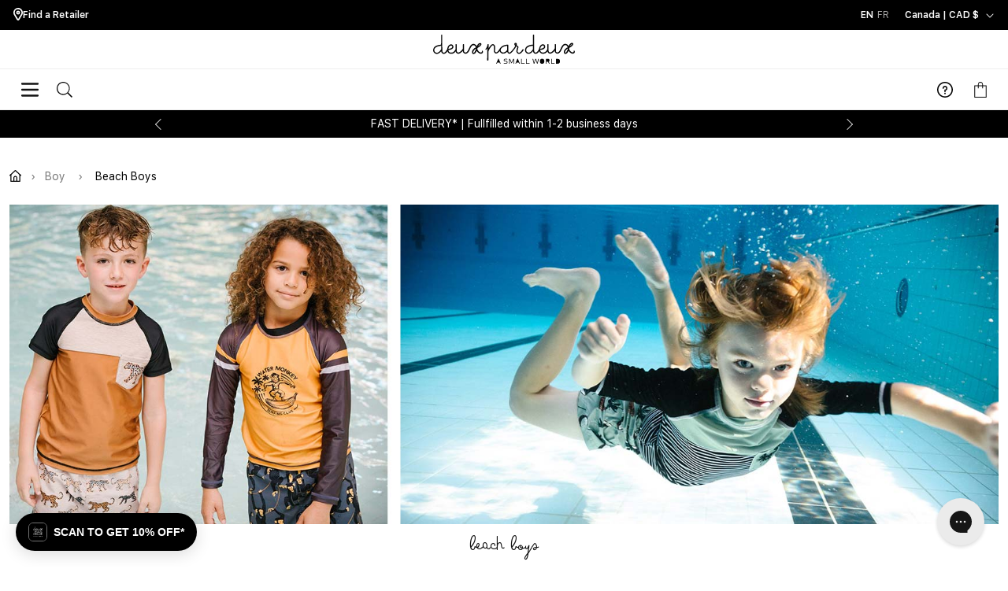

--- FILE ---
content_type: text/css
request_url: https://deuxpardeux.com/cdn/shop/t/306/assets/algolia-custom-styles.css?v=41908357462294656901766671758
body_size: 4863
content:
.template-collection #algolia-shopify-instantsearch,.template-search #algolia-shopify-instantsearch{--color-text-primary: #000000;--color-text-secondary: #666666;--color-border: #000;--color-border-secondary: #E0E0E0;--color-background: #FFFFFF;--color-accent: #8BB1B7;--color-accent-transparent: rgba(139, 177, 183, .35);--color-overlay: rgba(0, 0, 0, .5);--color-sale-red: #D55263;--color-badge-border: #E5E5E5;--color-star-active: #8BB1B7;--color-star-inactive: #E0E0E0;--color-sizes-overlay: rgba(217, 217, 217, .8);--gap-xxs: 5px;--gap-xs: 8px;--gap-sm: 12px;--gap-md: 16px;--gap-lg: 20px;--gap-xl: 24px;--gap-xxl: 32px;--sidebar-width: 310px;--transition-speed: .3s;--scale-x: 1;--animation-duration: .3s;--animation-easing: cubic-bezier(.4, 0, .2, 1);--icon-sm: 16px;--icon-md: 20px;--icon-lg: 24px;--badge-icon-size: 50px;--badge-icon-size-desktop: 60px}.algolia-hidden{opacity:0;pointer-events:none}.algolia-visible{opacity:1;pointer-events:auto;transition:opacity .3s ease,transform .3s ease}.ais-Highlight-highlighted{background-color:var(--color-accent-transparent)}.template-collection .page-width,.template-search .page-width{padding-left:10px;padding-right:10px}@media (min-width: 1024px){.template-collection .page-width,.template-search .page-width{padding-left:25px;padding-right:25px}}.algolia-custom-layout{font-family:inherit;font-size:14px;line-height:1.4;color:var(--color-text-primary);background:var(--color-background)}.algolia-custom-layout .ais-h2,.algolia-custom-layout .ais-input{display:none}.algolia-custom-layout .ais-RefinementList-count:before{content:"("}.algolia-custom-layout .ais-RefinementList-count:after{content:")"}.algolia-custom-layout .ais-RefinementList-count,.algolia-custom-layout .ais-RefinementList-showMore--disabled{display:none}.filter-type-checkboxes-1col .ais-RefinementList-count{display:none;white-space:nowrap;margin-left:auto}.algolia-custom-layout ::-webkit-scrollbar{width:6px;height:6px}.algolia-custom-layout ::-webkit-scrollbar-track{box-shadow:inset 0 0 0 20px #f3f3f3}.algolia-custom-layout ::-webkit-scrollbar-thumb{background-color:#ddd;outline:none}.algolia-custom-layout.sidebar-open:before{content:"";position:fixed;top:0;left:0;width:100%;height:100%;background:var(--color-overlay);z-index:999}.search-main{display:grid;grid-template-columns:1fr;gap:0;position:relative}.search-products{width:100%;grid-area:1 / 1 / 1 / 1}.ais-hits-container .ais-Hits-list{display:grid;grid-template-columns:1fr 1fr;gap:var(--gap-xs)}.search-header{display:flex;flex-direction:column;gap:var(--gap-sm);position:sticky;top:var(--header-height-mobile);z-index:4;background:#fff;padding:var(--gap-sm) 0;margin-bottom:var(--gap-md);border-bottom:1px solid var(--color-border-secondary);transition:transform var(--transition-speed) ease}.scrolling-down #algolia-shopify-instantsearch.sticky-at-top .search-header{transform:translateY(-100%)}.search-header-top{display:flex;align-items:center;justify-content:space-between;gap:var(--gap-xl)}.filter-sort-toggle{color:#000;display:flex;align-items:center;gap:var(--gap-xs);padding:var(--gap-sm) var(--gap-md);border:1px solid var(--color-border);background:var(--color-background);font-size:14px;font-weight:500;cursor:pointer;transition:all var(--transition-speed) ease}@media (pointer: fine) and (hover: hover){.filter-sort-toggle:hover{background:#f3f3f3}}.filter-sort-toggle svg{width:var(--icon-sm);height:var(--icon-sm)}.filter-sort-toggle-text{position:relative}.filter-sort-toggle-text-item{position:absolute;left:0;top:0;width:100%;height:100%;display:flex;align-items:center;opacity:0;transition:opacity var(--transition-speed) ease;white-space:nowrap}.show-filters-text{position:relative;opacity:1}.algolia-custom-layout.sidebar-open .show-filters-text{position:absolute;opacity:0}.algolia-custom-layout.sidebar-open .hide-filters-text{position:relative;opacity:1}.filter-count-badge{font-size:12px}.product-worn-toggle{display:flex;align-items:center;gap:var(--gap-sm)}.toggle-switch{margin:0;display:flex;padding:var(--gap-xxs) 0;cursor:pointer;align-items:center;gap:var(--gap-sm);position:relative}.toggle-label{font-size:14px;font-weight:600;color:var(--color-text-primary);transition:opacity var(--transition-speed) ease;order:1}.toggle-label:last-child{opacity:.5;order:4}.toggle-switch input{position:absolute;opacity:0;width:0;height:0;order:2}.toggle-indicator{order:3;position:relative;min-width:50px;height:30px;background:var(--color-background);border:1px solid var(--color-text-primary);border-radius:100px;cursor:pointer;transition:background var(--transition-speed) ease}.toggle-indicator:before{content:"";position:absolute;top:3px;left:3px;width:22px;height:22px;background:var(--color-accent);border-radius:100px;transition:transform var(--transition-speed) ease;transform:translate(0) scale(1)}@media (pointer: fine) and (hover: hover){.toggle-switch:hover .toggle-indicator:before{transform:translate(0) scale(.85)}}.toggle-switch input:focus-visible~.toggle-indicator{outline:2px solid var(--color-accent);outline-offset:2px}.toggle-switch input:checked~.toggle-indicator,.toggle-switch input.toggle--checked~.toggle-indicator{background:var(--color-accent)}.toggle-switch input:checked~.toggle-indicator:before,.toggle-switch input.toggle--checked~.toggle-indicator:before{transform:translate(20px) scale(1);background:var(--color-background)}@media (pointer: fine) and (hover: hover){.toggle-switch:hover input:checked~.toggle-indicator:before,.toggle-switch:hover input.toggle--checked~.toggle-indicator:before{transform:translate(20px) scale(.85)}}.toggle-switch input:checked~.toggle-label,.toggle-switch input.toggle--checked~.toggle-label{opacity:.5}.toggle-switch input:checked~.toggle-label:last-child,.toggle-switch input.toggle--checked~.toggle-label:last-child{opacity:1}.inventory-toggle-wrapper{display:flex;align-items:center;justify-content:space-between;width:100%;padding:var(--gap-xs, 8px) 0}.inventory-toggle-wrapper .toggle-switch{flex:1;margin:0;padding:0}.inventory-toggle-wrapper .toggle-switch input{position:absolute;opacity:0;width:0;height:0}.inventory-toggle-wrapper .toggle-label{opacity:1}.search-header-active-filters{list-style:none;display:none;flex-wrap:nowrap;gap:var(--gap-xxs);align-items:center;padding-left:var(--gap-xxs);padding-right:var(--gap-md)}.search-header-bottom{padding-bottom:var(--gap-xs);overflow-x:auto}.search-header-active-filters{display:flex;min-width:max-content}.search-header-bottom:empty,.search-header-bottom.empty{display:none!important}.search-header-bottom li{font-size:14px;white-space:nowrap}.search-header-bottom button{background:#f3f3f3;border-radius:5px;border:none;position:relative;cursor:pointer;display:flex;align-items:center;gap:var(--gap-xxs);padding:var(--gap-xs) var(--gap-xs);font-size:12px;color:var(--color-text-primary)}.search-header-bottom button:after{content:"";position:absolute;top:0;left:0;width:100%;height:100%;border-radius:5px;opacity:0;border:1px solid var(--color-border-secondary);box-shadow:0 0 3px #0000004d;transition:opacity var(--transition-speed) ease}.search-header-bottom button:hover:after{opacity:1}.search-header-bottom button.ais-ClearRefinements-button{background:none;text-decoration:underline;text-underline-offset:2px;padding:var(--gap-sm) var(--gap-sm)}.search-header-bottom button.ais-ClearRefinements-button:after{display:none}.search-header-bottom svg{width:14px;height:14px}@media screen and (max-width: 1023px){.sidebar-open .search-header .search-header-bottom{display:none}.search-header-bottom button.ais-ClearRefinements-button{padding-left:var(--gap-sm);padding-right:var(--gap-lg)}.search-header-bottom{padding-bottom:var(--gap-sm)}}.search-sidebar{position:fixed;top:0;left:0;width:100%;max-width:450px;height:100%;background:var(--color-background);z-index:1000;overflow-y:auto;overflow-x:hidden;transform:scale(1.1) translate(-100%);padding-left:var(--gap-md);padding-right:var(--gap-md)}.search-sidebar-header{width:calc(100% + var(--gap-md) * 2);margin-left:calc(var(--gap-md) * -1);background:#f3f3f3;display:flex;align-items:center;justify-content:space-between;padding:var(--gap-xs) var(--gap-xs) var(--gap-xs) var(--gap-xl);margin-bottom:var(--gap-md);position:sticky;top:0;z-index:3}@media (min-width: 1024px){.search-sidebar-header{padding-top:var(--gap-md);padding-bottom:var(--gap-md)}}.search-sidebar-title{display:flex;align-items:center;font-weight:600}.search-sidebar-title .ais-Stats-text{font-size:14px;font-weight:400;color:var(--color-text-secondary);border-left:1px solid var(--color-text-secondary);padding-left:var(--gap-sm);margin-left:var(--gap-sm)}.close-button{display:flex;align-items:center;justify-content:center;width:40px;height:40px;border:none;background:none;cursor:pointer;color:inherit}@media (min-width: 1024px){.search-sidebar-close{display:none}}.close-button svg{width:var(--icon-lg);height:var(--icon-lg)}.show-results-btn{position:sticky;bottom:var(--gap-lg);left:0;right:0;z-index:2;box-shadow:0 20px 0 var(--gap-lg) #fff;width:100%;padding:var(--gap-md);background:var(--color-text-primary);color:var(--color-background);border:none;font-size:15px;font-weight:600;cursor:pointer;margin-top:var(--gap-lg)}@media (max-width: 1023px){.ais-facets.search-filters{padding-bottom:calc(var(--gap-lg) * 1)}.search-sidebar-active-filters{padding-left:var(--gap-lg);display:flex;width:calc(100% + var(--gap-md) * 2);margin-left:calc(var(--gap-md) * -1);overflow-x:auto}.ais-clear-refinements-container,.show-results-btn{opacity:0;transition:opacity .2s .4s ease}.sidebar-open .ais-clear-refinements-container,.sidebar-open .show-results-btn{opacity:1}}.ais-clear-refinements-container{white-space:nowrap;position:sticky;right:0;z-index:1;background:#fff;box-shadow:0 -5px 10px 10px #fff}.filter-sort-toggle:focus-visible,.close-button:focus-visible,.show-results-btn:focus-visible,.search-filters summary:focus-visible{outline:2px solid var(--color-accent);outline-offset:2px}.ais-sort-orders-container{padding:0 var(--gap-xxs) var(--gap-sm);display:block;width:100%}.ais-SortBy-select{color:#000;width:100%;padding:var(--gap-xs) var(--gap-sm);border:1px solid var(--color-border-secondary);background:var(--color-background);background-image:url("data:image/svg+xml,%3Csvg xmlns='http://www.w3.org/2000/svg' width='12' height='12' viewBox='0 0 12 12' fill='none' stroke='%23000' stroke-width='1.5' stroke-linecap='round' stroke-linejoin='round'%3E%3Cline x1='6' x2='11' y1='9' y2='3.5'%3E%3C/line%3E%3Cline x1='1' x2='6' y1='3.5' y2='9'%3E%3C/line%3E%3C/svg%3E");background-repeat:no-repeat;background-position:right var(--gap-sm) center;background-size:10px;font-size:14px;cursor:pointer}.ais-SortBy-select:focus-visible{outline:2px solid var(--color-accent)}.search-filters details{border-bottom:1px solid var(--color-border-secondary)}.search-filters details:last-child{border-bottom:none}.search-filters summary,.ais-sort-label{text-transform:uppercase;font-size:15px;font-weight:600;cursor:pointer;list-style:none;padding:var(--gap-md) var(--gap-xxs);display:flex;align-items:center;justify-content:space-between}.search-filters summary::-webkit-details-marker{display:none}.search-filters summary{position:relative}.search-filters summary:before,.search-filters summary:after{content:"";position:absolute;right:0;top:50%;width:12px;height:2px;background-color:currentColor;transition:opacity var(--transition-speed) ease;transform:translateY(-50%)}.search-filters summary:before{transform:translateY(-50%) rotate(90deg)}.search-filters details[open] summary:before{opacity:0}.ais-facet-dropdown-container{padding:var(--gap-xs) var(--gap-xxs) var(--gap-lg)}.ais-facet-slider.ais-facet-price .ais-facet-dropdown-container{padding:var(--gap-xs) var(--gap-md) var(--gap-lg)}.ais-RefinementList-list{list-style:none;padding:0;margin:0;display:grid;grid-template-columns:1fr 1fr;gap:var(--gap-sm)}.ais-RefinementList{max-height:300px;overflow-y:auto;padding-top:var(--gap-xxs);padding-right:var(--gap-xxs);padding-bottom:var(--gap-xxs)}.ais-RefinementList .ais-RefinementList{max-height:none;overflow-y:visible;padding-right:0}.ais-RefinementList-label{position:relative;display:flex;align-items:flex-start;gap:var(--gap-sm);cursor:pointer;font-size:14px;width:100%;margin:0;overflow-wrap:anywhere;word-break:break-word}.filter-type-checkboxes-1col .ais-RefinementList-list{grid-template-columns:1fr}.filter-type-checkboxes .ais-RefinementList-list{gap:0 var(--gap-sm)}.filter-type-checkboxes .ais-RefinementList-label{padding:var(--gap-xs) 0}.filter-type-checkboxes .ais-RefinementList-checkbox{-webkit-appearance:none;-moz-appearance:none;appearance:none;width:16px;height:16px;border:1px solid var(--color-border);background:var(--color-background);cursor:pointer;position:relative;top:2px;flex-shrink:0;transition:all var(--transition-speed) ease;margin:0;padding:0}.filter-type-checkboxes .category-facet-label>.ais-RefinementList-checkbox{border-radius:50%}.filter-type-checkboxes .ais-RefinementList-checkbox:checked,.ais-RefinementList-checkbox.checked{background:var(--color-text-primary);border-color:var(--color-text-primary)}.filter-type-checkboxes .ais-RefinementList-checkbox:checked:after,.ais-RefinementList-checkbox.checked:after{content:"";position:absolute;top:1px;left:5px;width:5px;height:9px;border:solid var(--color-background);border-width:0 1.5px 1.5px 0;transform:rotate(45deg)}.filter-type-checkboxes .category-facet-label>.ais-RefinementList-checkbox:checked:after,.filter-type-checkboxes .category-facet-label>.ais-RefinementList-checkbox.checked:after{top:50%;left:50%;transform:translate(-50%,-50%);width:7px;height:7px;border:0;border-radius:50%;background:var(--color-background)}.filter-type-checkboxes .ais-RefinementList-checkbox:focus-visible,.ais-RefinementList-checkbox:focus-visible{outline:2px solid var(--color-accent);outline-offset:2px}.filter-type-rating-stars .ais-RefinementList{max-height:none;overflow-y:visible;padding-right:0}.filter-type-rating-stars .ais-RefinementList-list{gap:var(--gap-sm) var(--gap-sm);grid-template-columns:1fr}.filter-type-rating-stars .product-card__stars{justify-content:center}.filter-type-rating-stars .ais-RefinementList-item{cursor:pointer}.filter-type-rating-stars .ais-RefinementList-link{display:block;width:100%;padding:var(--gap-sm) var(--gap-xs);background:#f3f3f3;border-width:1px;border-color:transparent;border-style:solid}.filter-type-rating-stars .ais-RefinementList-link.is-active{border-color:var(--color-text-primary)}.filter-type-rating-stars .ais-RefinementList-label{text-align:center;justify-content:center;font-weight:500;font-size:13px;padding:0;flex-direction:row;align-items:center;justify-content:flex-start;gap:var(--gap-xs)}.filter-type-buttons-2col .ais-RefinementList-list{grid-template-columns:1fr 1fr}.filter-type-buttons .ais-RefinementList-label,.filter-type-buttons.filter-type-color .ais-RefinementList-item{padding:var(--gap-sm) var(--gap-xxs);border:1px solid transparent;background:var(--color-background);transition:all var(--transition-speed) ease;justify-content:center;text-align:center;background:#f3f3f3;position:relative;border-radius:2px}:is(.filter-type-buttons .ais-RefinementList-label,.filter-type-buttons.filter-type-color .ais-RefinementList-item):after{content:"";position:absolute;top:0;left:0;width:100%;height:100%;border-radius:2px;opacity:0;border:1px solid var(--color-border-secondary);box-shadow:0 0 5px #0000001a;transition:opacity var(--transition-speed) ease}:is(.filter-type-buttons .ais-RefinementList-label,.filter-type-buttons.filter-type-color .ais-RefinementList-item):hover:after{opacity:1}.filter-type-buttons.filter-type-color .ais-RefinementList-label{border:none}.filter-type-buttons.filter-type-color .ais-RefinementList-item{display:flex;flex-direction:column;align-items:center;justify-content:center;height:48px}.filter-type-buttons.filter-type-color .ais-RefinementList-item>div{display:flex;flex-direction:column;align-items:center;justify-content:center}.filter-type-buttons.filter-type-color .ais-RefinementList-label{display:-webkit-box;-webkit-box-orient:vertical;-webkit-line-clamp:2;font-size:13px;align-items:center;justify-content:center;overflow:hidden;text-overflow:ellipsis;align-self:stretch;text-align:center;height:46px;max-height:fit-content}.ais-RefinementList-labelText{text-align:center;display:block;margin-top:5px}.filter-type-buttons .ais-RefinementList-count{display:none}.ais-facet-meta\.custom\.discount_percentage-container .ais-RefinementList-count.ais-facet--count-distinct,.ais-facet-meta\.custom\.discount_percentage_usa-container .ais-RefinementList-count.ais-facet--count-distinct{font-size:12px;display:block}.ais-facet-meta\.custom\.discount_percentage-container .ais-RefinementList-label.ais-facet--label,.ais-facet-meta\.custom\.discount_percentage_usa-container .ais-RefinementList-label.ais-facet--label{gap:8px;align-items:baseline}.filter-type-size-sizes .ais-RefinementList-label{gap:3px;align-items:center;flex-direction:column}.filter-type-buttons .ais-RefinementList-item--selected .ais-RefinementList-label,.filter-type-buttons.filter-type-color .ais-RefinementList-item--selected{border-color:var(--color-border)}.filter-type-buttons-5col .ais-RefinementList-label{white-space:nowrap}.filter-type-buttons-5col .ais-RefinementList-list{grid-template-columns:repeat(5,1fr)}.filter-type-buttons .ais-RefinementList-checkbox,.filter-type-color-swatches .ais-RefinementList-checkbox{position:absolute;width:100%;height:100%;left:0;top:0;margin:0;z-index:-1;appearance:none;-webkit-appearance:none}.filter-type-color-swatches .ais-RefinementList-list{grid-template-columns:repeat(5,1fr);gap:var(--gap-xxs)}.filter-type-color-swatches .ais-RefinementList{overflow:hidden;max-height:none;padding:2px}.filter-type-color-swatches .ais-RefinementList-item{border:1.5px solid transparent;padding:3px;border-radius:2px}.filter-type-color-swatches .ais-RefinementList-item.ais-RefinementList-item--selected{border-color:#000}.filter-type-color-swatches .ais-RefinementList-item.ais-RefinementList-item--selected .ais-RefinementList-label.white-color{border-color:transparent}.filter-type-color-swatches .ais-RefinementList-label{flex-direction:column;text-align:center;gap:var(--gap-xs);align-items:center;padding:0;width:100%;aspect-ratio:1;border-radius:1px}.filter-type-color-swatches .ais-RefinementList-label.white-color{border:1.5px solid #ddd}.filter-type-color-swatches .ais-RefinementList-item--selected .ais-RefinementList-label:before{outline:1.5px solid #000;outline-offset:2.5px}.filter-type-color-swatches .ais-RefinementList-label span{font-size:12px;font-weight:500}.filter-type-color-swatches .ais-RefinementList-item--selected .ais-RefinementList-checkbox{display:none}.ais-RefinementList-showMore{position:sticky;bottom:0;z-index:1;border:none;cursor:pointer;outline:none;width:100%;padding:var(--gap-xxl) var(--gap-sm) var(--gap-sm);background:linear-gradient(to bottom,rgba(255,255,255,0),#fff var(--gap-xxl))}.ais-RefinementList-showMore span{width:auto;max-width:100%;padding:var(--gap-xxs) var(--gap-xs);display:block;background-color:#fff;border:1px solid var(--color-border-secondary);cursor:pointer;font-size:12px;font-weight:500;color:var(--color-text-primary);transition:background-color var(--transition-speed) ease}@media (pointer: fine) and (hover: hover){.ais-RefinementList-showMore:hover span{background-color:#f3f3f3}}.ais-RefinementList-showMore:focus-visible span{outline:2px solid var(--color-accent);outline-offset:2px}.ais-RefinementList-showMore:disabled span{opacity:.5;cursor:not-allowed}.no-transition *{transition:none!important}.search-sidebar,.search-products{transition:transform var(--animation-duration) var(--animation-easing),opacity var(--animation-duration) var(--animation-easing),width var(--animation-duration) var(--animation-easing)}.ais-hits-container{will-change:transform;contain:layout style paint;overflow:hidden}.ais-hits-container .ais-Hits-list{will-change:grid-template-columns;contain:layout style paint}.ais-hits-container .ais-hit-custom{will-change:transform;contain:layout style paint;transform:translateZ(0)}.layout-switching .search-products,.layout-switching .search-sidebar,.layout-switching .ais-hit-custom,.layout-switching .ais-Hits{transition:none!important}.animation-opening .ais-Hits{transform:translate(calc(var(--sidebar-width) + var(--gap-xxl))) scale(var(--scale-x));transform-origin:0% 0%}.animation-opening .ais-hit-custom{opacity:1;transform-origin:50% 50%}.animation-opening .search-sidebar{transform:translate(0) scale(1)}.animation-closing .ais-hit-custom{transform:scale(1);opacity:1;transform-origin:50% 50%}.animation-reveal .search-sidebar,.animation-reveal .ais-hit-custom,.sidebar-open.animation-reveal .ais-hit-custom{transform:scale(1);opacity:1}.sidebar-open .search-sidebar{transform:translate(0) scale(1)}@media (min-width: 1025px){.search-header{border-bottom:none;top:var(--header-height)}}@media (min-width: 1024px){.ais-hits-container .ais-Hits-list{grid-template-columns:repeat(3,1fr);gap:var(--gap-md)}.algolia-custom-layout.sidebar-open .ais-hits-container .ais-Hits-list{grid-template-columns:repeat(2,1fr)}.search-main{grid-template-columns:1fr}.search-sidebar{grid-area:1 / 1 / 1 / 1;position:sticky;left:0;top:var(--header-height-with-search-bar);width:var(--sidebar-width);max-width:var(--sidebar-width);height:calc(100vh - var(--header-height-with-search-bar));padding:0 var(--gap-xs) 120px 0;z-index:2;transform:translate(-100%);pointer-events:none;opacity:0;transition:transform var(--animation-duration) var(--animation-easing),opacity .2s var(--animation-easing)}.scrolling-down #algolia-shopify-instantsearch.sticky-at-top .search-sidebar{top:var(--header-height);height:calc(100vh - var(--header-height))}.search-sidebar-header{width:100%;margin-left:0;margin-bottom:var(--gap-xs)}.search-products{position:relative;z-index:3;contain:layout style paint;will-change:transform;transition:transform var(--animation-duration) var(--animation-easing),width var(--animation-duration) var(--animation-easing)}.show-results-btn{display:none}.search-header-bottom{display:flex}.algolia-custom-layout.sidebar-open .search-header-bottom{width:100%;margin:0}.algolia-custom-layout.sidebar-open:before{display:none}.sidebar-open .search-sidebar{pointer-events:auto;transform:translate(0);opacity:1}.sidebar-open .search-products{transform:translate(calc(var(--sidebar-width) + var(--gap-xxl)));width:calc(100% - var(--sidebar-width) - var(--gap-xxl))}}@media (min-width: 1280px){.ais-hits-container .ais-Hits-list{grid-template-columns:repeat(4,1fr);gap:var(--gap-xxl)}.algolia-custom-layout.sidebar-open .ais-hits-container .ais-Hits-list{grid-template-columns:repeat(3,1fr)}}@media (prefers-reduced-motion: reduce){*{transition:none}}.filter-sort-toggle:focus-visible,.toggle-switch input:focus-visible,.show-results-btn:focus-visible,.close-button:focus-visible,.ais-RefinementList-checkbox:focus-visible{outline:2px solid var(--color-accent);outline-offset:2px}.search-filters summary:focus-visible,.search-header-bottom button:focus-visible{outline:2px solid var(--color-accent);outline-offset:-2px}.ais-hit-custom:focus-visible{outline:2px solid var(--color-accent);outline-offset:0}div.pagination-scroll-anchor{display:block;height:0px;position:relative;top:calc(var(--header-height) * -1)}.ais-pagination-container{display:flex;justify-content:center;margin:var(--gap-xxl) 0}.ais-Pagination-list{display:flex;align-items:center;gap:var(--gap-xs);list-style:none;padding:0;margin:0}.ais-Pagination-item{margin:0}.ais-Pagination-link{display:flex;align-items:center;justify-content:center;min-width:40px;height:40px;padding:0 var(--gap-sm);background:#f3f3f3;color:var(--color-text-primary);font-size:14px;font-weight:500;text-decoration:none;border:1px solid transparent;border-radius:0;transition:all var(--transition-speed) ease;cursor:pointer}.ais-Pagination-item--selected .ais-Pagination-link{background:var(--color-background);border-color:var(--color-border);font-weight:600}.ais-Pagination-item--disabled .ais-Pagination-link{opacity:.4;cursor:not-allowed}.ais-Pagination-item--firstPage .ais-Pagination-link,.ais-Pagination-item--previousPage .ais-Pagination-link,.ais-Pagination-item--nextPage .ais-Pagination-link,.ais-Pagination-item--lastPage .ais-Pagination-link{font-size:18px;font-weight:400}@media (pointer: fine) and (hover: hover){.ais-Pagination-link:hover:not(.ais-Pagination-item--disabled .ais-Pagination-link){background:var(--color-background);border-color:var(--color-border)}}.ais-Pagination-link:focus-visible{outline:2px solid var(--color-accent);outline-offset:2px}@media (max-width: 767px){.ais-Pagination-list{gap:var(--gap-xxs)}.ais-Pagination-link{min-width:36px;height:36px;font-size:13px}}.ais-RangeSlider{padding:0}.rheostat div:empty{display:block}.rheostat{height:60px}.rheostat-background{position:relative;display:block;width:100%;height:10px;background-color:var(--color-border-secondary);border-radius:4px;top:10px;cursor:pointer}.rheostat-progress{position:absolute;top:10px;height:10px;background-color:var(--color-accent);border-radius:4px;cursor:pointer}.rheostat-handle{position:absolute;top:3px;transform:translate(-50%);width:var(--icon-lg);height:var(--icon-lg);background-color:var(--color-accent);border:2px solid var(--color-background);border-radius:50%;cursor:grab;outline:none;z-index:1;transition:box-shadow var(--transition-speed) ease}.rheostat-handle:focus-visible,.rheostat-handle:hover{box-shadow:0 0 0 4px var(--color-accent-transparent)}.rheostat-handle:active{cursor:grabbing}.rheostat-tooltip{position:absolute;top:-45px;left:50%;transform:translate(-50%);padding:var(--gap-xxs) var(--gap-xs);background-color:var(--color-text-primary);color:var(--color-background);border-radius:4px;font-size:13px;font-weight:500;white-space:nowrap;opacity:0;transition:opacity var(--transition-speed) ease;pointer-events:none}.rheostat-tooltip:before{content:"";position:absolute;bottom:-4px;left:50%;transform:translate(-50%) rotate(45deg);width:8px;height:8px;background-color:var(--color-text-primary)}.rheostat-handle:hover .rheostat-tooltip,.rheostat-handle:focus-visible .rheostat-tooltip{opacity:1}.rheostat-value{position:absolute;top:22px;transform:translate(-50%);color:var(--color-text-primary);font-size:14px;font-weight:500}.rheostat-marker-large[style*="left: 0%"] .rheostat-value{transform:translate(0)}.rheostat-marker-large:last-child .rheostat-value,.rheostat-marker-large[style*="left: 100%"] .rheostat-value{transform:translate(-100%)}.rheostat-marker:not(.rheostat-marker-large){display:none}.rheostat-marker-large{background:none}.ais-RefinementList-list--rating{list-style:none;padding:0;margin:0;display:flex;flex-direction:column;gap:var(--gap-xs)}.ais-RefinementList-list--rating .ais-RefinementList-item{margin:0}.ais-RefinementList-list--rating .ais-RefinementList-link{display:flex;align-items:center;gap:var(--gap-sm);background:none;border:none;cursor:pointer;padding:var(--gap-xs);width:100%;text-align:left;text-decoration:none;border-radius:4px;transition:background-color var(--transition-speed) ease}.ais-RefinementList-list--rating .ais-RefinementList-link:hover,.ais-RefinementList-list--rating .ais-RefinementList-link:focus-visible{background-color:#f3f3f3;outline:none}.ais-RefinementList-list--rating .ais-RefinementList-link.is-active{background-color:var(--color-accent-transparent)}.ais-RefinementList-stars{color:var(--color-star-inactive);pointer-events:none}.ais-RefinementList-stars .product-card__star--active{color:var(--color-star-active)}.ais-RefinementList-list--rating .ais-RefinementList-label{font-size:14px;color:var(--color-text-primary);pointer-events:none}.ais-RefinementList-searchBox{position:sticky;top:0;z-index:2;background-color:var(--color-background)}.ais-SearchBox-form{display:flex;margin-bottom:20px;gap:5px}.ais-SearchBox-input{flex-grow:1;appearance:none;-webkit-appearance:none;outline:none;box-shadow:none;border:1px solid #000}.ais-SearchBox-reset,.ais-SearchBox-submit{width:32px;border-radius:0;border:none}.ais-SearchBox-submit svg{width:13px;height:13px}.rheostat-value{font-size:12px;font-weight:600}.ais-facet-price .rheostat-tooltip:after,.ais-facet-price .rheostat-marker .rheostat-value:after{content:"CAD";margin-right:2px;margin-left:2px}.ais-facet-meta\.custom\.subcategories_filter.is-merged-hidden,.ais-facet-meta\.custom\.review_ratings,.market-non-us .ais-facet-meta\.custom\.discount_percentage_usa,.market-us .ais-facet-meta\.custom\.discount_percentage{display:none!important}.merged-subcategories-slot{padding-left:28px;padding-bottom:6px;margin-bottom:6px;border-bottom:1px solid rgba(0,0,0,.1)}.ais-RefinementList-count--hidden{display:none!important}.product-card__size-button.has-price-tooltip{position:relative}.product-card__size-button.has-price-tooltip:after{content:attr(data-tooltip-price);position:absolute;bottom:100%;left:50%;transform:translate(-50%) translateY(-5px);background-color:#212121;color:#fff;padding:5px;border-radius:4px;font-size:12px;line-height:1.2;font-weight:500;white-space:nowrap;z-index:10;opacity:0;visibility:hidden;transition:opacity .2s ease,visibility .2s ease,transform .2s ease;pointer-events:none}.product-card__size-button.has-price-tooltip:hover:after{opacity:1;visibility:visible;transform:translate(-50%) translateY(-10px)}.product-card__atc-container{display:none;margin-top:10px}.product-card__atc-button,.product-card__klaviyo-button{width:100%;background-color:#333;color:#fff;border:none;padding:10px;font-size:13px;display:block;cursor:pointer;font-weight:600;transition:background-color .2s;line-height:1.25}.product-card__klaviyo-button{padding:10px!important}.product-card__klaviyo-button:hover{color:#fff!important}.product-card__atc-button:hover:not(:disabled){background-color:#555}.product-card__atc-button:disabled{background-color:#606060;cursor:not-allowed}.product-card__atc-button.loading{position:relative;color:transparent}.product-card__atc-button.loading:after{content:"";position:absolute;top:50%;left:50%;width:16px;height:16px;margin-top:-8px;margin-left:-8px;border-radius:50%;border:2px solid rgba(255,255,255,.5);border-top-color:#fff;animation:atc-spinner .6s linear infinite}@keyframes atc-spinner{to{transform:rotate(360deg)}}.product-card__atc-error{margin-top:8px;font-size:12px;color:#d9534f;text-align:center}.subcollections{margin-bottom:20px}.subcollections-list{display:flex;flex-wrap:nowrap;gap:8px;overflow-x:auto;padding-bottom:10px}@media (min-width: 768px){.subcollections-list{gap:20px}}.subcollections-list__item{min-width:130px;width:130px}@media (min-width: 768px){.subcollections-list__item{min-width:200px;width:200px}}.subcollection-image{display:block;margin-bottom:12px;width:100%;height:auto;aspect-ratio:1 / 1;object-fit:cover}.subcollection-title{display:block;font-size:12px;line-height:1.4}@media (min-width: 768px){.subcollection-title{font-size:14px}}
/*# sourceMappingURL=/cdn/shop/t/306/assets/algolia-custom-styles.css.map?v=41908357462294656901766671758 */


--- FILE ---
content_type: text/css
request_url: https://deuxpardeux.com/cdn/shop/t/306/assets/algolia-product-card.css?v=145960542195543361221765808693
body_size: 1723
content:
.ais-hit-custom.ais-product,product-card{--color-background: #FFFFFF;--color-text-primary: #000000;--color-text-secondary: #666666;--color-border: #000;--color-badge-border: #E5E5E5;--color-sale-red: #D55263;--color-star-inactive: #E0E0E0;--color-star-active: #8BB1B7;--transition-speed: .3s}.ais-hit-custom.ais-product{display:flex;flex-direction:column;background:var(--color-background, #FFFFFF);border-radius:0;overflow:hidden;transition:transform var(--transition-speed, .3s) ease;cursor:pointer;height:100%}@media (pointer: fine) and (hover: hover){.ais-hit-custom.ais-product:hover{transform:translateY(-2px)}}.product-card__image-area{position:relative;aspect-ratio:4 / 5;overflow:hidden;background:#f8f8f8}.product-card__images-container{position:relative;width:100%;height:100%;display:flex;flex-flow:row nowrap;overflow-x:scroll;scroll-snap-type:x mandatory;scroll-behavior:smooth}.product-card__images-container img{width:100%;height:100%;object-fit:cover;scroll-snap-align:start}.product-card__image,.product-card__image-secondary{position:relative;min-width:100%;height:100%;object-fit:cover;z-index:1}.worn-view-active .product-card__images-container:not(.product-card__images-container--no-toggle) .product-card__image-secondary{opacity:1}.qs-panel-right .product-card__images-container{overflow:hidden}@media (pointer: fine) and (hover: hover){.product-card__images-container{overflow:hidden}.product-card__image-secondary{z-index:2;position:absolute;top:0;left:0;opacity:0;transition:opacity .3s ease}.ais-hit-custom.ais-product:hover .product-card__image-secondary{opacity:1}.aa-Panel .ais-hit-custom.ais-product:hover .product-card__image-secondary{opacity:0}.worn-view-active .ais-hit-custom.ais-product:hover .product-card__images-container:not(.product-card__images-container--no-toggle) .product-card__image-secondary{opacity:0}}.product-card__icon-badges{position:absolute;top:0;right:0;padding:5px;display:flex;flex-direction:row;justify-content:flex-end;flex-wrap:wrap;gap:var(--gap-xs);z-index:2}.product-card__icon-badge--text{width:60px;height:60px;border-radius:50%;display:flex;align-items:center;justify-content:center;font-size:10px;font-weight:600;color:#000;text-align:center;line-height:1.15;text-transform:uppercase;letter-spacing:-.5px;padding:5px}.product-card__icon-badge--text span{transform:scaleX(.95)}.product-card__icon-badge--text:not(:first-child){margin-top:-15px}.product-card__text-badges{position:absolute;width:100%;padding:var(--gap-xxs, 5px);bottom:0;left:0;display:flex;flex-direction:row;gap:var(--gap-xxs, 5px);flex-wrap:wrap;z-index:2}.product-card__text-badge{padding:2px 6px;font-size:11px;font-weight:400;text-transform:uppercase;border-radius:2px;white-space:nowrap}@media screen and (min-width: 768px){.product-card__text-badges{padding:var(--gap-xs, 8px)}.product-card__text-badge{font-size:13px;padding:4px 10px}}.product-card__text-badge--bestseller,.product-card__text-badge--new_in{background:var(--color-background, #FFFFFF);color:var(--color-text-primary, #000000);border-color:var(--color-badge-border, #E5E5E5)}.product-card__text-badge--sale,.product-card__text-badge--final-sale{background:var(--color-sale-red, #D55263);color:var(--color-background, #FFFFFF);border-color:none}.product-card__out-of-stock{width:100%;text-align:center;position:absolute;left:0;top:0;background:var(--color-background, #FFFFFF);color:var(--color-text-primary, #000000);padding:3px 8px;font-size:11px;font-weight:500;text-transform:uppercase;border:.7px solid var(--color-border, #000);z-index:3}@media screen and (min-width: 768px){.product-card__out-of-stock{width:calc(100% - var(--gap-sm, 12px) * 2);left:var(--gap-sm, 12px);top:var(--gap-sm, 12px);padding:6px 12px;border-radius:2px}}.product-card__content{padding:var(--gap-sm, 12px) 0;display:flex;flex-direction:column;gap:var(--gap-xs, 8px);flex-grow:1}@media screen and (max-width: 768px){.product-card__content{gap:6px}}.product-card__title{font-size:14px;font-weight:500;line-height:1.3;letter-spacing:0;color:var(--color-text-primary, #000000);text-decoration:none;display:-webkit-box;-webkit-line-clamp:3;-webkit-box-orient:vertical;overflow:hidden;margin:0}@media screen and (min-width: 768px){.product-card__title{-webkit-line-clamp:2}}.product-card__sizes-label{font-size:12px;color:var(--color-text-secondary, #666666);display:block}.product-card__sizes--mobile .product-card__sizes-label{display:inline-block}.product-card__sizes--mobile.algolia-hidden{display:none}.product-card__sizes--mobile.algolia-visible{display:flex;flex-direction:row;flex-wrap:wrap;gap:3px;align-items:center}@media (pointer: fine) and (hover: hover) and (min-width: 550px){.product-card__sizes--mobile.algolia-visible{display:none}}.product-card__sizes-desktop{position:absolute;bottom:0;left:0;width:100%;background:var(--color-sizes-overlay, rgba(217, 217, 217, .8));backdrop-filter:blur(2px);-webkit-backdrop-filter:blur(2px);padding:var(--gap-sm, 12px);z-index:4;opacity:0;transform:translateY(10px);pointer-events:none}.product-card__sizes-desktop.algolia-single-variant{background:none;backdrop-filter:none;-webkit-backdrop-filter:none}.product-card__sizes-desktop.algolia-single-variant .product-card__sizes-label,.product-card__sizes-desktop.algolia-single-variant .product-card__sizes-list{display:none}.product-card__sizes-list{display:flex;flex-wrap:wrap;gap:var(--gap-xxs, 5px)}.product-card__sizes-desktop .product-card__sizes-label{font-size:14px;font-weight:500;margin-bottom:var(--gap-xs, 8px);color:var(--color-text-primary, #000000)}.product-card__sizes-desktop .product-card__size-button{text-align:center;text-transform:uppercase;font-size:12px;padding:10px;border-radius:1px;background:#f3f3f3;white-space:nowrap;border:1.3px solid transparent}.product-card__sizes-desktop .product-card__size-button:hover{background:#fff;border-color:#0006}.product-card__size-button.active,.product-card__size-button.active:hover{border-color:#000c;background:#fff}.product-card__sizes-desktop .product-card__size-button--unavailable,.product-card__sizes-desktop .product-card__size-button--unavailable:hover{cursor:pointer;background:#cfcfcf;color:var(--color-text-secondary, #666666)}.product-card__size-button{padding:4px 8px;background:#fafafa;color:var(--color-text-primary, #000000);font-size:11px;font-weight:400;border-radius:3px;cursor:pointer;transition:all var(--transition-speed, .3s) ease;text-decoration:none;border:1px solid transparent;display:inline-block}.product-card__sizes-string{font-size:12px;color:var(--color-text-secondary, #666666);line-height:1.3;text-transform:uppercase}.product-card__size-mobile{display:inline-block;padding:2px 5px;font-size:11px;font-weight:500;text-transform:uppercase;border-radius:12px;transition:all .2s ease;line-height:1.2}.product-card__size-mobile--available{background:#f0f0f0;color:var(--color-text-primary, #000000);border:1px solid transparent}.product-card__size-mobile--unavailable{background:#e0e0e0;color:#999;border:1px solid #D0D0D0;opacity:.7}.product-card__size-mobile-link{text-decoration:none;color:inherit}.product-card__size-mobile-link:hover .product-card__size-mobile--available{background:#e0e0e0;border-color:var(--color-text-secondary, #666666)}.product-card__rating{display:flex;align-items:center;gap:var(--gap-xxs, 5px)}.product-card__stars{display:flex;gap:2px}.product-card__star-wrapper{position:relative;color:var(--color-star-inactive, #E0E0E0);transform:scale(.9);width:18px;height:19px}@media screen and (min-width: 768px){.product-card__star-wrapper{transform:scale(1)}}.product-card__star{width:100%;height:100%;position:absolute;top:0;left:0;color:currentColor}.product-card__star--active{color:var(--color-star-active, #8BB1B7)}.product-card__star--partial{color:var(--color-star-inactive, #E0E0E0)}.product-card__star--partial .product-card__star-fill{position:absolute;top:0;left:0;height:100%;overflow:hidden;z-index:2}.product-card__star-fill{position:absolute;height:100%;top:0;left:0;overflow:hidden;background-color:var(--color-star-active, #8BB1B7);z-index:1;mask-image:url("data:image/svg+xml,%3Csvg width='18' height='19' viewBox='0 0 18 19' fill='none' xmlns='http://www.w3.org/2000/svg'%3E%3Cpath d='M9.44071 15.4206C9.16931 15.2561 8.829 15.2561 8.55761 15.4206L4.39532 17.9434C3.75017 18.3344 2.95263 17.7559 3.12406 17.0212L4.22755 12.2922C4.29924 11.985 4.19529 11.6633 3.95739 11.4561L0.293637 8.26557C-0.273874 7.77136 0.031211 6.83787 0.781053 6.77419L5.60934 6.36418C5.92375 6.33748 6.19766 6.13919 6.3212 5.84883L8.21605 1.39536C8.51015 0.704152 9.48985 0.704153 9.78395 1.39536L11.6788 5.84883C11.8023 6.13919 12.0762 6.33748 12.3907 6.36418L17.2189 6.77419C17.9688 6.83787 18.2739 7.77136 17.7064 8.26557L14.0426 11.4561C13.8047 11.6633 13.7008 11.985 13.7725 12.2922L14.876 17.0216C15.0474 17.7562 14.25 18.3347 13.6048 17.9438L9.44071 15.4206Z' fill='black'/%3E%3C/svg%3E");-webkit-mask-image:url("data:image/svg+xml,%3Csvg width='18' height='19' viewBox='0 0 18 19' fill='none' xmlns='http://www.w3.org/2000/svg'%3E%3Cpath d='M9.44071 15.4206C9.16931 15.2561 8.829 15.2561 8.55761 15.4206L4.39532 17.9434C3.75017 18.3344 2.95263 17.7559 3.12406 17.0212L4.22755 12.2922C4.29924 11.985 4.19529 11.6633 3.95739 11.4561L0.293637 8.26557C-0.273874 7.77136 0.031211 6.83787 0.781053 6.77419L5.60934 6.36418C5.92375 6.33748 6.19766 6.13919 6.3212 5.84883L8.21605 1.39536C8.51015 0.704152 9.48985 0.704153 9.78395 1.39536L11.6788 5.84883C11.8023 6.13919 12.0762 6.33748 12.3907 6.36418L17.2189 6.77419C17.9688 6.83787 18.2739 7.77136 17.7064 8.26557L14.0426 11.4561C13.8047 11.6633 13.7008 11.985 13.7725 12.2922L14.876 17.0216C15.0474 17.7562 14.25 18.3347 13.6048 17.9438L9.44071 15.4206Z' fill='black'/%3E%3C/svg%3E");mask-size:18px 19px;-webkit-mask-size:18px 19px;mask-repeat:no-repeat;-webkit-mask-repeat:no-repeat}.product-card__star-fill:empty{display:inline-block}.product-card__rating-count{font-size:14px;color:var(--color-text-primary, #000000);font-weight:300}.product-card__price{line-height:20px}.product-card__price{display:flex;align-items:flex-start;justify-content:flex-start;gap:5px;flex-wrap:wrap;position:relative}.product-card__price:has(+.lhg-app-badge-anchor [data-display-below-price=true]){margin-bottom:8px}@media screen and (min-width: 768px){.product-card__price:has(+.lhg-app-badge-anchor [data-display-below-price=true]){margin-bottom:6px}}.product-card__price-from{position:relative;top:1px;font-size:12px}.product-card__price-current{font-size:14px;font-weight:600;color:var(--color-text-primary, #000000)}.product-card__price-original{font-size:13px;color:var(--color-text-secondary, #666666);text-decoration:line-through}.product-card__price-discount{padding:2px 6px;background:var(--color-sale-red, #D55263);color:var(--color-background, #FFFFFF);font-size:11px;font-weight:500;border-radius:3px;line-height:1.2}.product-card__price-badge{padding:4px 8px;font-size:12px;font-weight:500;text-transform:uppercase;letter-spacing:.5px;border-radius:3px;background:var(--color-sale-red, #D55263);color:var(--color-background, #FFFFFF);position:absolute;right:0;bottom:-30px}@media (pointer: fine) and (hover: hover) and (min-width: 550px){.product-card__image-area:hover .product-card__sizes-desktop.algolia-visible{opacity:1;transform:translateY(0);pointer-events:auto}.product-card__image-area:hover .product-card__text-badges.algolia-visible{opacity:0;transform:translateY(5px)}.aa-Panel .product-card__image-area:hover .product-card__text-badges.algolia-visible{opacity:1;transform:translateY(0)}}product-card:hover .product-card__image-secondary{opacity:1}product-card .product-card__sizes-desktop{padding:8px}product-card .product-card__sizes-desktop .product-card__sizes-label{font-size:13px}product-card .product-card__sizes-desktop .product-card__size-button{padding:8px;font-size:11px}
/*# sourceMappingURL=/cdn/shop/t/306/assets/algolia-product-card.css.map?v=145960542195543361221765808693 */


--- FILE ---
content_type: text/json
request_url: https://conf.config-security.com/model
body_size: 84
content:
{"title":"recommendation AI model (keras)","structure":"release_id=0x47:67:75:26:24:61:2c:23:32:70:7f:2a:52:65:6a:7f:54:2b:4e:4f:2d:55:33:28:33:34:70:32:29;keras;fiajb7xvna9eg1sncjliqzfgbqb59vquofyh0hcgsjdt5wu6nk5vd7j5clttuyanu6bx4r3b","weights":"../weights/47677526.h5","biases":"../biases/47677526.h5"}

--- FILE ---
content_type: text/javascript
request_url: https://deuxpardeux.com/cdn/shop/t/306/assets/js--global-script.js?v=79800740565722377181763508191
body_size: 4551
content:
document.addEventListener("DOMContentLoaded",()=>{document.querySelectorAll(".LS-truncateContainer").length>0&&document.querySelectorAll(".LS-truncateContainer").forEach(detail=>{let summary=detail.querySelector(".LS-truncate"),content=Array.from(detail.children).filter(child=>child!==summary);content.forEach(el=>{el.style.opacity="0",el.style.transition="opacity 0.5s linear"}),detail.addEventListener("toggle",function(){this.open?content.forEach(el=>el.style.opacity="1"):content.forEach(el=>el.style.opacity="0")})});var lazySections=[].slice.call(document.querySelectorAll(".shopify-section")).filter(function(section){return section.querySelector("video.lazy")});if("IntersectionObserver"in window){var lazySectionObserver=new IntersectionObserver(function(entries,observer){entries.forEach(function(section){if(section.isIntersecting){var videos=section.target.querySelectorAll("video.lazy");videos.forEach(function(video){if(video.classList.contains("lazy")){video.poster=video.dataset.poster;for(var source in video.children){var videoSource=video.children[source];typeof videoSource.tagName=="string"&&videoSource.tagName==="SOURCE"&&(videoSource.src=videoSource.dataset.src)}video.load(),video.classList.remove("lazy")}}),lazySectionObserver.unobserve(section.target)}})});lazySections.forEach(function(lazySection){lazySectionObserver.observe(lazySection)})}if(document.querySelectorAll(".coll_pro_new_season").length>0&&document.querySelectorAll(".coll_pro_new_season").forEach(event=>{event.innerHTML.includes("*")&&event.classList.add("hidden")}),document.querySelectorAll(".live_chat").length>0&&document.querySelectorAll(".live_chat").forEach(elm=>{elm.addEventListener("click",event=>{event.preventDefault(),GorgiasChat.open()})}),window.screen.width<1025&&document.querySelectorAll(".HeaderMenuNav").forEach(target=>{target.addEventListener("click",event=>{event.target.closest(".Footer__grid__item").classList.contains("active")?(event.target.closest(".Footer__grid__item").classList.remove("active"),event.target.nextSibling.style.maxHeight="0px"):(event.target.closest(".Footer__grid__item").classList.add("active"),event.target.nextSibling.style.maxHeight=event.target.nextSibling.scrollHeight+"px")})}),window.addEventListener("resize",()=>{window.screen.width<1025&&document.querySelectorAll(".HeaderMenuNav").forEach(target=>{target.addEventListener("click",event=>{event.target.closest(".Footer__grid__item").classList.contains("active")?(event.target.closest(".Footer__grid__item").classList.remove("active"),event.target.nextSibling.style.maxHeight="0px"):(event.target.closest(".Footer__grid__item").classList.add("active"),event.target.nextSibling.style.maxHeight=event.target.nextSibling.scrollHeight+"px")})})}),document.querySelectorAll(".MnObjNavMine").forEach(Elm=>{Elm.addEventListener("mouseenter",target=>{document.body.classList.add("activenavMenu")}),Elm.addEventListener("mouseleave",target=>{document.body.classList.remove("activenavMenu")})}),document.querySelectorAll(".WpmegaMenuDetails.mega-menu").forEach(Elm=>{Elm.addEventListener("mouseenter",target=>{let NavImage=target.target.closest(".MnObjNavMine").getAttribute("data-gender"),DataTheme=target.target.closest(".MnObjNavMine").getAttribute("data-theme"),DataName=target.target.closest(".MnObjNavMine").getAttribute("data-name"),DataLink=target.target.closest(".MnObjNavMine").getAttribute("data-link");target.target.children[1].children[0].children[1].children[0].innerHTML=`<img src="${NavImage}" alt="Navmg">`,target.target.children[1].children[0].children[1].children[1].children[0].children[0].innerHTML=DataName,target.target.children[1].children[0].children[1].children[1].children[0].children[1].innerHTML=DataTheme,target.target.children[1].children[0].children[1].children[1].children[1].style.opacity="1",target.target.children[1].children[0].children[1].children[1].children[1].innerHTML=`<a href="${DataLink}">Discover</a>`})}),document.querySelectorAll(".InnerGrandChildElement a").forEach(elm=>{elm.addEventListener("mouseenter",target=>{let GrandChildImage=target.srcElement.getAttribute("data-gender"),GrandChildName=target.srcElement.getAttribute("data-name"),GrandChildTheme=target.srcElement.getAttribute("data-theme");target.target.closest(".OuterNavigationCollectionWp").children[1].children[0].innerHTML=`<img src="${GrandChildImage}" alt="Navmg">`,target.target.closest(".OuterNavigationCollectionWp").children[1].children[1].children[0].children[0].innerHTML=GrandChildName,target.target.closest(".OuterNavigationCollectionWp").children[1].children[1].children[0].children[1].innerHTML=GrandChildTheme,target.target.closest(".OuterNavigationCollectionWp").children[1].children[1].children[1].style.opacity="0"})}),document.querySelectorAll("[js-promo-slider-execution]").length>0&&document.querySelectorAll("[js-promo-slider-execution]").forEach(evt=>{var PromoBanner=new Swiper(evt,{slidesPerView:1,loop:!0,autoplay:{delay:2500,disableOnInteraction:!0},navigation:{nextEl:".swiper-button-next",prevEl:".swiper-button-prev"}})}),document.querySelectorAll(".miniHoverNav").forEach(elm=>{elm.addEventListener("mouseenter",target=>{document.querySelectorAll(".WrapperMiniNavigationLyt").forEach(Allelm=>{Allelm.classList.remove("active")}),target.target.closest(".WrapperMiniNavigationLyt").classList.add("active"),target.target.firstElementChild.getAttribute("bound")=="shop"||target.target.firstElementChild.getAttribute("bound")=="magasiner"||(document.querySelector(".NavigationGroupsMn > .WrapperMegaMnu__Exp").style.opacity="0"),document.body.classList.add("activenavMenu")}),elm.addEventListener("mouseleave",target=>{target.target.closest(".WrapperMiniNavigationLyt").classList.remove("active"),document.querySelectorAll('[bound="shop"]').length>0?document.querySelector('[bound="shop"]').closest(".WrapperMiniNavigationLyt").classList.add("active"):document.querySelector('[bound="magasiner"]').closest(".WrapperMiniNavigationLyt").classList.add("active"),target.target.firstElementChild.getAttribute("bound")=="shop"||target.target.firstElementChild.getAttribute("bound")=="magasiner"||(document.querySelector(".NavigationGroupsMn > .WrapperMegaMnu__Exp").style.opacity="1"),document.body.classList.remove("activenavMenu")})}),document.querySelectorAll(".MegaClickNav").forEach(elm=>{elm.addEventListener("click",target=>{document.querySelectorAll(".WrapperMiniNavigationLyt").forEach(Allelm=>{Allelm.classList.remove("active")}),target.currentTarget.classList.add("active"),document.body.classList.add("activenavMenu")}),elm.addEventListener("mouseleave",target=>{target.currentTarget.classList.remove("active"),document.querySelectorAll('[bound="shop"]').length>0?document.querySelector('[bound="shop"]').closest(".WrapperMiniNavigationLyt").classList.add("active"):document.querySelector('[bound="magasiner"]').closest(".WrapperMiniNavigationLyt").classList.add("active"),document.body.classList.remove("activenavMenu")})}),document.querySelectorAll(".QusMarkup_Lyt").forEach(elm=>{elm.addEventListener("mouseenter",target=>{target.currentTarget.classList.add("active")}),elm.addEventListener("mouseleave",target=>{target.currentTarget.classList.remove("active")})}),document.querySelectorAll("[js-cartopener]").forEach(elm=>{elm.addEventListener("click",target=>{target.preventDefault(),document.querySelector(".cart_drawer").classList.add("drawer_open"),document.body.classList.add("cart_drawer_open")})}),document.addEventListener("click",function(event){if(event.target.classList.contains("cv_login_account")){event.preventDefault();var DetectHtml=event.target.getAttribute("href");document.querySelector('[snippets="popup-content-layout"]').classList.add("active");var popupHolderWrap=document.querySelector(".WrapperMainPopupExec__DX [js-popupHolderWrap]");popupHolderWrap.innerHTML=document.querySelector(DetectHtml).innerHTML,document.body.classList.add("PopupMasked")}}),document.addEventListener("click",function(event){if(event.target.classList.contains("cv_recover_password")){var recoverPasswordForms=document.querySelectorAll(".recover_password_form");recoverPasswordForms.forEach(function(form){form.classList.toggle("hide")})}}),document.addEventListener("click",function(event){var target=event.target;if(target.classList.contains("hide_reset"))for(var recoverPasswordForms=document.querySelectorAll(".recover_password_form"),i=0;i<recoverPasswordForms.length;i++)recoverPasswordForms[i].classList.add("hide")}),document.addEventListener("click",function(event){var target=event.target,cvPopCrossIconSvg=target.closest(".cv_pop_cross_icon svg");cvPopCrossIconSvg&&(document.querySelectorAll('[snippets="popup-content-layout"]').forEach(function(element){element.classList.remove("active")}),document.body.classList.remove("PopupMasked"))}),document.querySelectorAll(".mb_lg.login-custom-text").length>0&&document.querySelectorAll(".mb_lg.login-custom-text").forEach(target=>{target.addEventListener("click",event=>{event.preventDefault();var DetectHtml=event.currentTarget.getAttribute("href");document.querySelector("#AccountPopup1 > .cv_log_register_popup_main > .cv_customer_outer > .cv_left_login_form_mob > .mobile_account_headings > .cv_login_mobhead").classList.add("active"),document.querySelector("#AccountPopup1 > .cv_log_register_popup_main > .cv_customer_outer > .cv_left_login_form_mob > .mobile_account_headings > .cv_register_mobhead").classList.remove("active"),document.querySelector("#AccountPopup1 > .cv_log_register_popup_main > .cv_customer_outer > .cv_left_login_form_mob > #CustomerLoginForm > .mobile_loginform_outer").classList.add("active"),document.querySelector("#AccountPopup1 > .cv_log_register_popup_main > .cv_customer_outer > .cv_right_registerform_mob > .cv_new_client_form > .mobile_register_from-outer").classList.remove("active");var popupContentLayout=document.querySelector('[snippets="popup-content-layout"]');popupContentLayout.classList.add("active");var popupHolderWrap=popupContentLayout.querySelector(".WrapperMainPopupExec__DX > [js-popupHolderWrap]");popupHolderWrap.innerHTML=document.querySelector(DetectHtml).innerHTML,document.body.classList.add("PopupMasked"),document.body.classList.remove("MobileMenuOn")})}),document.querySelectorAll(".mb_rgt.register-custom-text").length>0&&document.querySelectorAll(".mb_rgt.register-custom-text").forEach(target=>{target.addEventListener("click",event=>{event.preventDefault();var DetectHtml=event.currentTarget.getAttribute("href");document.querySelector("#AccountPopup1 > .cv_log_register_popup_main > .cv_customer_outer > .cv_left_login_form_mob > .mobile_account_headings > .cv_login_mobhead").classList.remove("active"),document.querySelector("#AccountPopup1 > .cv_log_register_popup_main > .cv_customer_outer > .cv_left_login_form_mob > .mobile_account_headings > .cv_register_mobhead").classList.add("active"),document.querySelector("#AccountPopup1 > .cv_log_register_popup_main > .cv_customer_outer > .cv_left_login_form_mob > #CustomerLoginForm > .mobile_loginform_outer").classList.remove("active"),document.querySelector("#AccountPopup1 > .cv_log_register_popup_main > .cv_customer_outer > .cv_right_registerform_mob > .cv_new_client_form > .mobile_register_from-outer").classList.add("active");var popupContentLayout=document.querySelector('[snippets="popup-content-layout"]');popupContentLayout.classList.add("active");var popupHolderWrap=popupContentLayout.querySelector(".WrapperMainPopupExec__DX > [js-popupHolderWrap]");popupHolderWrap.innerHTML=document.querySelector(DetectHtml).innerHTML,document.body.classList.add("PopupMasked"),document.body.classList.remove("MobileMenuOn")})}),document.querySelectorAll(".popupScanrio.logincl").length>0&&document.querySelectorAll(".popupScanrio.logincl").forEach(target=>{target.addEventListener("click",event=>{event.preventDefault();var DetectHtml=event.currentTarget.getAttribute("href");document.querySelector("#AccountPopup1 > .cv_log_register_popup_main > .cv_customer_outer > .cv_left_login_form_mob > .mobile_account_headings > .cv_login_mobhead").classList.add("active"),document.querySelector("#AccountPopup1 > .cv_log_register_popup_main > .cv_customer_outer > .cv_left_login_form_mob > .mobile_account_headings > .cv_register_mobhead").classList.remove("active"),document.querySelector("#AccountPopup1 > .cv_log_register_popup_main > .cv_customer_outer > .cv_left_login_form_mob > #CustomerLoginForm > .mobile_loginform_outer").classList.add("active"),document.querySelector("#AccountPopup1 > .cv_log_register_popup_main > .cv_customer_outer > .cv_right_registerform_mob > .cv_new_client_form > .mobile_register_from-outer").classList.remove("active");var popupContentLayout=document.querySelector('[snippets="popup-content-layout"]');popupContentLayout.classList.add("active");var popupHolderWrap=popupContentLayout.querySelector(".WrapperMainPopupExec__DX > [js-popupHolderWrap]");popupHolderWrap.innerHTML=document.querySelector(DetectHtml).innerHTML,document.body.classList.add("PopupMasked"),document.body.classList.remove("MobileMenuOn")})}),document.querySelectorAll(".popupScanrio.registercl").length>0&&document.querySelectorAll(".popupScanrio.registercl").forEach(target=>{target.addEventListener("click",event=>{event.preventDefault();var DetectHtml=event.currentTarget.getAttribute("href");document.querySelector("#AccountPopup1 > .cv_log_register_popup_main > .cv_customer_outer > .cv_left_login_form_mob > .mobile_account_headings > .cv_login_mobhead").classList.remove("active"),document.querySelector("#AccountPopup1 > .cv_log_register_popup_main > .cv_customer_outer > .cv_left_login_form_mob > .mobile_account_headings > .cv_register_mobhead").classList.add("active"),document.querySelector("#AccountPopup1 > .cv_log_register_popup_main > .cv_customer_outer > .cv_left_login_form_mob > #CustomerLoginForm > .mobile_loginform_outer").classList.remove("active"),document.querySelector("#AccountPopup1 > .cv_log_register_popup_main > .cv_customer_outer > .cv_right_registerform_mob > .cv_new_client_form > .mobile_register_from-outer").classList.add("active");var popupContentLayout=document.querySelector('[snippets="popup-content-layout"]');popupContentLayout.classList.add("active");var popupHolderWrap=popupContentLayout.querySelector(".WrapperMainPopupExec__DX > [js-popupHolderWrap]");popupHolderWrap.innerHTML=document.querySelector(DetectHtml).innerHTML,document.body.classList.add("PopupMasked"),document.body.classList.remove("MobileMenuOn")})}),document.addEventListener("click",function(event){event.target.classList.contains("cv_register_mobhead")&&(event.target.classList.add("active"),document.querySelectorAll(".mobile_loginform_outer").forEach(function(element){element.classList.remove("active")}),document.querySelectorAll(".mobile_register_from-outer").forEach(function(element){element.classList.add("active")}),document.querySelectorAll(".cv_login_mobhead").forEach(function(element){element.classList.remove("active")}))}),document.addEventListener("click",function(event){event.target.classList.contains("cv_login_mobhead")&&(event.target.classList.add("active"),document.querySelectorAll(".mobile_loginform_outer").forEach(function(element){element.classList.add("active")}),document.querySelectorAll(".mobile_register_from-outer").forEach(function(element){element.classList.remove("active")}),document.querySelectorAll(".cv_register_mobhead ").forEach(function(element){element.classList.remove("active")}))}),window.innerWidth<1025){var scrollCount=0,latestScrollTop=0,doc=document.documentElement,top=0;window.addEventListener("scroll",function(){top=(window.scrollY||doc.scrollTop)-(doc.clientTop||0),latestScrollTop<top?scrollCount+=1:scrollCount-=1,latestScrollTop=top,latestScrollTop>60?(document.querySelector(".section-header").classList.add("MakeItPermanent"),document.body.classList.add("stickyhd")):(document.querySelector(".section-header").classList.remove("MakeItPermanent"),document.body.classList.remove("stickyhd"))})}var tabTarget=document.querySelectorAll(".accountLeftSectionList .cv_animation a");tabTarget&&tabTarget.forEach(function(tab){tab&&tab.addEventListener("click",function(e){e.preventDefault();var actionLink=this.getAttribute("href");tabTarget.forEach(function(link){link.classList.remove("active")}),document.querySelectorAll(".accountRightSectionList .cv_account").forEach(function(item){item.classList.remove("active")}),this.classList.add("active"),document.querySelector(actionLink).classList.add("active")})}),document.querySelectorAll(".cv_last_TC_content").forEach(elm=>{elm.addEventListener("mouseenter",target=>{target.target.closest("li").children[1].classList.add("show")}),elm.addEventListener("mouseleave",target=>{target.target.closest("li").children[1].classList.remove("show")})});var userAgent=window.navigator.userAgent;if((userAgent.match(/iPad/i)||userAgent.match(/iPhone/i))&&document.body.classList.add("SafariBrowserObserver"),document.querySelectorAll(".SwpSldportol").length>0&&document.querySelectorAll(".SwpSldportol").forEach(evt=>{var HorizontalBannerSlider=new Swiper(evt,{slidesPerView:1,pagination:{el:".swiper-pagination",clickable:!0}})}),document.querySelectorAll(".MainWpSliderWrap").length>0&&window.matchMedia("(max-width: 700px)").matches&&document.querySelectorAll(".MainWpSliderWrap").forEach(evt=>{var HorizontalBannerSlider=new Swiper(evt,{slidesPerView:1,pagination:{el:".swiper-pagination",clickable:!0}})}),document.querySelectorAll(".index-Mp-Video-Wrap").length>0&&(document.querySelectorAll(".desktopLayoutmpVideo > video").length>0&&(window.onload=function(){window.onscroll=event=>{window.screen.width>749&&document.querySelector(".desktopLayoutmpVideo video").paused&&document.querySelector(".desktopLayoutmpVideo video").play()}}),document.querySelector("[js-mpvideocontroller]").addEventListener("click",evt=>{evt.target.closest(".mobileLayoutVideo").classList.add("active");let VideoSrc=evt.target.closest(".VideoWrapMn__DX").firstChild.getAttribute("cpvd");evt.target.closest(".VideoCoverImage__DxMb").children[2].innerHTML=VideoSrc}),document.querySelector("[js-mpvideocontroller-remove]").addEventListener("click",evt=>{evt.target.closest(".mobileLayoutVideo").classList.remove("active"),evt.target.closest(".VideoCoverImage__DxMb").children[2].innerHTML=""})),document.querySelectorAll(".dx-collection-product-images-slider").length>0)var SliderSpring=new Swiper(".WrapperSlideDraggedWP",{slidesPerView:1.669,centeredSlides:!0,loop:!0,navigation:{nextEl:".swiper-button-next",prevEl:".swiper-button-prev"},breakpoints:{480:{slidesPerView:2.5,centeredSlides:!0},600:{slidesPerView:2,centeredSlides:!1},1024:{slidesPerView:3,centeredSlides:!1}}});if(document.querySelectorAll("[fromprice]").length>0){let FormPrice=document.querySelector("[fromprice]").getAttribute("fromprice"),FormPriceButton=document.querySelector("[frompricebutton]").getAttribute("frompricebutton");document.querySelector(".product__price__display").innerHTML=`${FormPrice}`,document.querySelector("#product-form__buttons--price").innerHTML=`${FormPriceButton}`}var MediaThumbnailView=new Swiper(".swiper.slider-section__wrapper.Thumbnail",{slidesPerView:5,direction:"vertical",spaceBetween:10,loop:!1,navigation:{nextEl:".swiper-button-next",prevEl:".swiper-button-prev"},watchSlidesProgress:!0,slideHeight:200,on:{init:swiper=>{if(document.querySelector(".slider-section__wrapper.Thumbnail").querySelector(".swiper-wrapper").childElementCount>5){let totalGap=swiper.slides[0].clientHeight*swiper.passedParams.slidesPerView;totalGap=parseInt(totalGap+45),document.querySelector(".swiper.slider-section__wrapper.Thumbnail").style.height=totalGap+"px",window.addEventListener("resize",()=>{let totalGap2=swiper.slides[0].clientHeight*swiper.passedParams.slidesPerView;totalGap2=parseInt(totalGap2+45),document.querySelector(".swiper.slider-section__wrapper.Thumbnail").style.height=totalGap2+"px"})}else{let totalGap=swiper.slides[0].clientHeight*swiper.passedParams.slidesPerView;totalGap=parseInt(totalGap+65),document.querySelector(".swiper.slider-section__wrapper.Thumbnail").style.height=totalGap+"px",window.addEventListener("resize",()=>{let totalGap2=swiper.slides[0].clientHeight*swiper.passedParams.slidesPerView;totalGap2=parseInt(totalGap2+65),document.querySelector(".swiper.slider-section__wrapper.Thumbnail").style.height=totalGap2+"px"})}}}}),MediaMainProductView=new Swiper(".swiper.slider-section__wrapper.MainImage",{autoHeight:!0,centeredSlides:!1,loop:!1,slidesPerView:1,spaceBetween:15,watchOverflow:!0,navigation:{nextEl:".swiper-button-next",prevEl:".swiper-button-prev"},scrollbar:{el:".swiper-scrollbar",draggable:!0},thumbs:{swiper:MediaThumbnailView}});if(document.querySelectorAll(".completeLookSwiperInit").length>0){document.querySelector(".CompleteLookOuterMn").children.length>0?document.querySelector(".CompleteLookMainWp").classList.remove("hidden"):document.querySelector(".CompleteLookMainWp").classList.add("hidden"),document.querySelector(".CompleteLookOuterMn").childElementCount>3?document.querySelector(".MnCompleteLookWidgetApplied").classList.remove("CenterLookLayoutWp"):document.querySelector(".MnCompleteLookWidgetApplied").classList.add("CenterLookLayoutWp"),document.querySelector(".CompleteLookOuterMn").childElementCount==1?document.querySelector(".MnCompleteLookWidgetApplied").classList.add("MbCenterLookLayoutWp"):document.querySelector(".MnCompleteLookWidgetApplied").classList.remove("MbCenterLookLayoutWp");var SliderSpring=new Swiper(".completeLookSwiperInit",{slidesPerView:2,spaceBetween:15,navigation:{nextEl:".swiper-button-next",prevEl:".swiper-button-prev"},breakpoints:{480:{slidesPerView:2,spaceBetween:15},600:{slidesPerView:3,spaceBetween:15},1024:{slidesPerView:4,spaceBetween:15}}})}if(document.querySelectorAll(".relatedSwiperSliderPdp").length>0){document.querySelector('[section="product-related"]').querySelector(".TitleReltPdfs").lastElementChild.classList.add("hidden"),document.querySelector(".RelatedSwiperINitPdp").childElementCount>3?document.querySelector(".relatedSwiperSliderPdp").classList.remove("CenterLookLayoutWp"):document.querySelector(".relatedSwiperSliderPdp").classList.add("CenterLookLayoutWp"),document.querySelector(".RelatedSwiperINitPdp").children.length>0?document.querySelector('[section="product-related"]').classList.remove("hidden"):document.querySelector('[section="product-related"]').classList.add("hidden"),document.querySelector(".RelatedSwiperINitPdp").childElementCount==1?document.querySelector(".relatedSwiperSliderPdp").classList.add("MbCenterLookLayoutWp"):document.querySelector(".relatedSwiperSliderPdp").classList.remove("MbCenterLookLayoutWp");var SliderRelatedProducts=new Swiper(".relatedSwiperSliderPdp",{slidesPerView:2,spaceBetween:15,watchOverflow:!0,pagination:{el:".swiper-pagination",clickable:!0},navigation:{nextEl:".swiper-button-next",prevEl:".swiper-button-prev"},breakpoints:{720:{spaceBetween:15,slidesPerView:4}}})}if(document.querySelectorAll(".RecntlyViewedProductSList").length>0)var RecentlyViewedProducts=new Swiper(".RecntlyViewedProductSList",{slidesPerView:2,spaceBetween:15,watchOverflow:!0,pagination:{el:".swiper-pagination",clickable:!0},breakpoints:{720:{spaceBetween:15,slidesPerView:4}}});document.querySelectorAll('.product__accordion [name="country"]').length>0&&document.querySelectorAll('[name="country"]').forEach(input=>{input.addEventListener("click",elm=>{document.querySelector(".country_ul_outer").classList.toggle("open_country"),document.querySelectorAll('[name="country"]').forEach(oninput=>{oninput.closest(".country_li").classList.remove("active_li")}),elm.target.checked&&elm.target.closest(".country_li").classList.add("active_li");let SelectedRegion=elm.target.value;document.querySelectorAll(".shipping_product").forEach(shpresult=>{shpresult.classList.contains(SelectedRegion)?shpresult.classList.remove("hide"):shpresult.classList.add("hide")})})}),document.querySelectorAll(".CompletelookInputCHange").length>0&&(document.querySelectorAll(".CompletelookInputCHange").forEach(target=>{target.addEventListener("change",elm=>{let variantData,options,currentVariant;if(variantData=variantData||JSON.parse(elm.target.closest(".Wp_FormInnerLyt").querySelector('[type="application/json"]').textContent),options=Array.from(elm.target.closest(".Wp_FormInnerLyt").querySelectorAll(".CompletelookInputCHange")).find(radio=>radio.checked)?.value,currentVariant=variantData.find(variant=>!variant.options.map((option,index)=>options===option).includes(!1)),currentVariant.available){let ProductData={items:[{id:currentVariant.id,quantity:1}]};fetch(window.Shopify.routes.root+"cart/add.js",{method:"POST",headers:{"Content-Type":"application/json"},body:JSON.stringify(ProductData)}).then(async response=>{const cartData=await response.json(),gwpResult=await processGWP(cartData,"cart-add");return console.log("GWP Result:",gwpResult),{cartData,gwpResult}}).then(results=>{fetch(`${routes.cart_url}?section_id=cart-drawer`).then(response=>response.text()).then(responseText=>{const sourceQty=new DOMParser().parseFromString(responseText,"text/html").querySelector("#CartContainerLayoutWp");document.querySelector("#CartContainerLayoutWp").innerHTML=sourceQty.innerHTML}),fetch(`${routes.cart_url}?section_id=cart-icon-bubble`).then(response=>response.text()).then(responseText=>{const sourceQty=new DOMParser().parseFromString(responseText,"text/html").querySelector(".CartCountMapLayout");document.querySelector(".CartCountMapLayout").innerHTML=sourceQty.innerHTML})}).catch(error=>{console.error("Error:",error)}).finally(()=>{document.querySelector(".cart_drawer").classList.add("drawer_open"),document.body.classList.add("cart_drawer_open")})}else elm.target.closest(".Wp_FormInnerLyt").children[1].children[0].click()})}),document.querySelectorAll("[js-completelookadding]").forEach(button=>{button.addEventListener("click",target=>{let targetE=target;targetE.target.closest(".ButtonWrapperActionLyt").querySelector(".AddToCart").classList.add("hidden"),targetE.target.closest(".ButtonWrapperActionLyt").querySelector(".atc_loader").classList.remove("hidden");let ProductData={items:[{id:target.currentTarget.getAttribute("willgocart"),quantity:1}]};fetch(window.Shopify.routes.root+"cart/add.js",{method:"POST",headers:{"Content-Type":"application/json"},body:JSON.stringify(ProductData)}).then(async response=>{const cartData=await response.json(),gwpResult=await processGWP(cartData,"cart-add");return console.log("GWP Result:",gwpResult),{cartData,gwpResult}}).then(results=>{fetch(`${routes.cart_url}?section_id=cart-drawer`).then(response=>response.text()).then(responseText=>{const sourceQty=new DOMParser().parseFromString(responseText,"text/html").querySelector("#CartContainerLayoutWp");document.querySelector("#CartContainerLayoutWp").innerHTML=sourceQty.innerHTML}),fetch(`${routes.cart_url}?section_id=cart-icon-bubble`).then(response=>response.text()).then(responseText=>{const sourceQty=new DOMParser().parseFromString(responseText,"text/html").querySelector(".CartCountMapLayout");document.querySelector(".CartCountMapLayout").innerHTML=sourceQty.innerHTML})}).catch(error=>{console.error("Error:",error)}).finally(()=>{document.querySelector(".cart_drawer").classList.add("drawer_open"),document.body.classList.add("cart_drawer_open"),targetE.target.closest(".ButtonWrapperActionLyt").querySelector(".AddToCart").classList.remove("hidden"),targetE.target.closest(".ButtonWrapperActionLyt").querySelector(".atc_loader").classList.add("hidden")})})})),document.querySelectorAll(".RecentlyInputCHange").length>0&&document.querySelectorAll(".RecentlyInputCHange").forEach(target=>{target.addEventListener("change",elm=>{let variantIdRct=elm.currentTarget.getAttribute("vid");if(elm.currentTarget.getAttribute("pvl").includes("true")){let ProductData={items:[{id:variantIdRct,quantity:1}]};fetch(window.Shopify.routes.root+"cart/add.js",{method:"POST",headers:{"Content-Type":"application/json"},body:JSON.stringify(ProductData)}).then(response=>response.json()).then(results=>{fetch(`${routes.cart_url}?section_id=cart-drawer`).then(response=>response.text()).then(responseText=>{const sourceQty=new DOMParser().parseFromString(responseText,"text/html").querySelector("#CartContainerLayoutWp");document.querySelector("#CartContainerLayoutWp").innerHTML=sourceQty.innerHTML}),fetch(`${routes.cart_url}?section_id=cart-icon-bubble`).then(response=>response.text()).then(responseText=>{const sourceQty=new DOMParser().parseFromString(responseText,"text/html").querySelector(".CartCountMapLayout");document.querySelector(".CartCountMapLayout").innerHTML=sourceQty.innerHTML})}).catch(error=>{console.error("Error:",error)}).finally(()=>{document.querySelector(".cart_drawer").classList.add("drawer_open"),document.body.classList.add("cart_drawer_open")})}else elm.target.closest(".Wp_FormInnerLyt").children[1].children[0].click()})}),document.querySelectorAll(".PopupInitiateWp").length>0&&(document.querySelectorAll(".PopupInitiateWp").forEach(elm=>{elm.addEventListener("click",target=>{target.preventDefault();let Root_html=target.currentTarget.getAttribute("href");document.body.classList.add("PopupIniatePdp"),Root_html.includes("contactform")&&document.querySelector('[data-section-type="product-contact-form"]').classList.add("visibleLayout")})}),document.querySelectorAll(".cv_pop_cross_icon").forEach(elm=>{elm.addEventListener("click",target=>{target.preventDefault(),document.body.classList.remove("PopupIniatePdp"),document.querySelector('[data-section-type="product-contact-form"]').classList.remove("visibleLayout")})}));function isInViewportStickyElement(elem){var bounding=elem.getBoundingClientRect(),myElementHeight=elem.offsetHeight,myElementWidth=elem.offsetWidth;return bounding.top>=-myElementHeight&&bounding.left>=-myElementWidth&&bounding.right<=(window.innerWidth||document.documentElement.clientWidth)+myElementWidth&&bounding.bottom<=(window.innerHeight||document.documentElement.clientHeight)+myElementHeight}var recommendationElement=document.querySelectorAll(".ProductInputWpLytMn"),recommendationElementFooter=document.querySelectorAll(".FooterMainBlockSection"),recommendationElementRvwWidget=document.querySelectorAll('[section="product-recently-viewed"]');window.addEventListener("scroll",function(event){if(window.screen.width<750){if(document.body.classList.contains("template-collection")||document.body.classList.contains("template-search"))return;let scroll_y=this.scrollY,TargetElementWp=document.querySelector(".ProductFormMnPdpLyt")?.offsetTop||0;scroll_y>TargetElementWp?(recommendationElement.forEach(evt=>{isInViewportStickyElement(evt)?(document.querySelector(".ProductFormMnPdpLyt").classList.remove("stickyAddToCart"),document.body.classList.remove("stickyAppeared"),document.querySelector(".ProductFormMnPdpLyt").classList.remove("hidden")):(document.querySelector(".ProductFormMnPdpLyt").classList.add("stickyAddToCart"),document.body.classList.add("stickyAppeared"),document.querySelector(".ProductFormMnPdpLyt").classList.remove("hidden"))}),recommendationElementRvwWidget.forEach(evt=>{isInViewportStickyElement(evt)&&(document.querySelector(".ProductFormMnPdpLyt").classList.add("hidden"),document.body.classList.remove("stickyAppeared"))}),recommendationElementFooter.forEach(evt=>{isInViewportStickyElement(evt)&&(document.querySelector(".ProductFormMnPdpLyt").classList.add("hidden"),document.body.classList.remove("stickyAppeared"))})):recommendationElement.forEach(evt=>{document.querySelector(".ProductFormMnPdpLyt").classList.remove("stickyAddToCart"),document.body.classList.remove("stickyAppeared"),document.querySelector(".ProductFormMnPdpLyt").classList.remove("hidden")})}}),document.querySelector("[js-complete-target]")?.addEventListener("click",evt=>{evt.preventDefault();var targetElement=document.querySelector('[section="product-complete-look"]');window.scrollTo({top:targetElement.offsetTop-document.querySelector(".HeaderPageWidthLayout").offsetHeight,behavior:"smooth"})}),document.querySelectorAll(".PopUpZoomPDP_Images").length>0&&(document.querySelectorAll(".MainImage img").forEach(elm=>{elm.addEventListener("click",evt=>{evt.preventDefault();let CurrentPopupChoosed=evt.target.closest(".swiper-slide").getAttribute("mnmg");if(CurrentPopupChoosed=parseInt(CurrentPopupChoosed)-parseInt(1),document.body.classList.add("zoomPopupActive"),window.screen.width>769)var Zoom$MediaThumbnailView=new Swiper(".swiper.Zoom_slider-section__wrapper.Zoom_Thumbnail",{slidesPerView:5,direction:"vertical",spaceBetween:10,loop:!1,navigation:{nextEl:".swiper-button-next",prevEl:".swiper-button-prev"},watchSlidesProgress:!0,slideHeight:200,on:{init:swiper=>{if(document.querySelector(".Zoom_slider-section__wrapper.Zoom_Thumbnail").querySelector(".swiper-wrapper").childElementCount>5){let totalGap=swiper.slides[0].clientHeight*swiper.passedParams.slidesPerView;totalGap=parseInt(totalGap+45),document.querySelector(".swiper.Zoom_slider-section__wrapper.Zoom_Thumbnail").style.height=totalGap+"px",window.addEventListener("resize",()=>{let totalGap2=swiper.slides[0].clientHeight*swiper.passedParams.slidesPerView;totalGap2=parseInt(totalGap2+45),document.querySelector(".swiper.Zoom_slider-section__wrapper.Zoom_Thumbnail").style.height=totalGap2+"px"})}else{let totalGap=swiper.slides[0].clientHeight*swiper.passedParams.slidesPerView;totalGap=parseInt(totalGap+65),document.querySelector(".swiper.Zoom_slider-section__wrapper.Zoom_Thumbnail").style.height=totalGap+"px",window.addEventListener("resize",()=>{let totalGap2=swiper.slides[0].clientHeight*swiper.passedParams.slidesPerView;totalGap2=parseInt(totalGap2+65),document.querySelector(".swiper.Zoom_slider-section__wrapper.Zoom_Thumbnail").style.height=totalGap2+"px"})}}}}),Zoom$MediaMainProductView=new Swiper(".swiper.Zoom_slider-section__wrapper.Zoom_MainImage",{zoom:{maxRatio:2},slidesPerView:1,mousewheel:!0,thumbs:{swiper:Zoom$MediaThumbnailView},watchOverflow:!0,autoHeight:!0,pagination:{el:".swiper-pagination"},breakpoints:{749:{direction:"vertical"}},on:{init:swiper=>{let totalGap=swiper.slides[0].clientHeight*swiper.passedParams.slidesPerView;totalGap=parseInt(totalGap+10),document.querySelector(".swiper.Zoom_slider-section__wrapper.Zoom_MainImage").style.height=totalGap+"px",window.addEventListener("resize",()=>{let totalGap2=swiper.slides[0].clientHeight*swiper.passedParams.slidesPerView;totalGap2=parseInt(totalGap2+10),document.querySelector(".swiper.Zoom_slider-section__wrapper.Zoom_MainImage").style.height=totalGap2+"px"})}}});else var Zoom$MediaMainProductView=new Swiper(".swiper.Zoom_slider-section__wrapper.Zoom_MainImage",{zoom:{maxRatio:2},slidesPerView:1,autoHeight:!0,pagination:{el:".swiper-pagination"}});Zoom$MediaMainProductView.slideTo(CurrentPopupChoosed,10,!1)})}),document.querySelector(".CrossZoomExt").addEventListener("click",e=>{e.preventDefault(),document.body.classList.remove("zoomPopupActive")})),document?.querySelectorAll(".view_all_outer").forEach(elm=>{elm.children[1].querySelectorAll("a").length==0&&elm.classList.add("hidden")}),document.querySelector(".ProductGridCbImage")?.childElementCount==1&&document.querySelector(".ProductGridCbImage")?.querySelectorAll(".NoWayHover").length&&document.querySelector(".MainOuter__ColorCombinations").classList.add("hidden")});
//# sourceMappingURL=/cdn/shop/t/306/assets/js--global-script.js.map?v=79800740565722377181763508191


--- FILE ---
content_type: text/javascript
request_url: https://deuxpardeux.com/cdn/shop/t/306/assets/product-card.js?v=132642114636153367491766094513
body_size: 2077
content:
window.klaviyoProductHelpers={hasKlaviyoButton(cardElement){if(!cardElement)return!1;const klaviyoContainer=cardElement.querySelector(".klaviyo-product-container");return klaviyoContainer?klaviyoContainer.querySelector(".product-card__klaviyo-button")!==null:!1},hasAvailableVariants(cardElement){if(!cardElement)return!1;const variantButtons=cardElement.querySelectorAll(".product-card__size-button");return variantButtons.length?Array.from(variantButtons).some(btn=>btn.dataset.available==="true"):!1},showKlaviyoHideDefault(cardElement){if(!cardElement)return;const klaviyoContainer=cardElement.querySelector(".klaviyo-product-container"),atcButton=cardElement.querySelector(".product-card__atc-button");if(!klaviyoContainer)return;this.hasKlaviyoButton(cardElement)?(klaviyoContainer.classList.remove("hidden"),atcButton&&atcButton.classList.add("hidden")):(klaviyoContainer.classList.remove("hidden"),atcButton&&atcButton.classList.remove("hidden"))},showDefaultHideKlaviyo(cardElement){if(!cardElement)return;const klaviyoContainer=cardElement.querySelector(".klaviyo-product-container"),atcButton=cardElement.querySelector(".product-card__atc-button");klaviyoContainer&&(atcButton&&atcButton.classList.remove("hidden"),klaviyoContainer.classList.add("hidden"))},updateKlaviyoVisibility(cardElement,isVariantAvailable){!cardElement||!cardElement.querySelector(".klaviyo-product-container")||!this.hasAvailableVariants(cardElement)||(isVariantAvailable?this.showDefaultHideKlaviyo(cardElement):this.showKlaviyoHideDefault(cardElement))}};class ProductCard extends HTMLElement{constructor(){super(),this.productData=null,this.selectedVariantId=null,this.isInitialized=!1}connectedCallback(){if(this.isInitialized)return;const variantDataScript=this.querySelector(".product-card__variant-data");if(variantDataScript)try{this.productData=JSON.parse(variantDataScript.textContent)}catch(e){console.error("Failed to parse product variant data",e);return}this.init(),this.isInitialized=!0}init(){this.handleVariantData(),this.setupEventListeners(),setTimeout(()=>{this.initKlaviyoIntegration()},1e3)}handleVariantData(){if(!this.productData||!this.productData.variants)return;const addToCartText=this.getLocale("add_to_cart","Add to Cart"),selectSizeText=this.getLocale("select_size","Select Size"),outOfStockText=this.getOutOfStockText(),comingSoonText=this.getComingSoonText(),sizeLabelMobile=this.getLocale("sizes_mobile","Size"),variantsDesktopContainer=this.querySelector(".product-card__sizes-desktop"),variantsDesktopList=this.querySelector(".product-card__sizes-list"),atcContainer=this.querySelector(".product-card__atc-container"),atcButton=this.querySelector(".product-card__atc-button"),outOfStockOverlay=this.querySelector(".product-card__out-of-stock"),mobileContainer=this.querySelector(".product-card__sizes--mobile");if(!variantsDesktopList)return;const allVariants=this.productData.variants;if(allVariants.length===0)return;const showTooltips=this.dataset.pricesVary==="true";let hasAvailableVariants=!1;if(variantsDesktopList.innerHTML="",mobileContainer){const label=mobileContainer.querySelector(".product-card__sizes-label");mobileContainer.innerHTML="",label&&mobileContainer.appendChild(label)}if(allVariants.forEach(variant=>{const isAvailable=variant.available==="true"||variant.available===!0;isAvailable&&(hasAvailableVariants=!0);const variantButton=document.createElement("button");if(variantButton.type="button",variantButton.className=`product-card__size-button ${isAvailable?"":"product-card__size-button--unavailable"}`,variantButton.textContent=variant.title,variantButton.dataset.variantId=variant.id,variantButton.dataset.available=isAvailable.toString(),isAvailable||(variantButton.disabled=!1),showTooltips&&variant.price){const formattedPrice=this.formatPrice(variant.price);variantButton.classList.add("has-price-tooltip"),variantButton.dataset.tooltipPrice=formattedPrice,variantButton.dataset.tooltipComparePrice=variant.compare_at_price?this.formatPrice(variant.compare_at_price):""}if(variantsDesktopList.appendChild(variantButton),mobileContainer){const variantElement=document.createElement("span");if(variantElement.className=`product-card__size-mobile ${isAvailable?"product-card__size-mobile--available":"product-card__size-mobile--unavailable"}`,variantElement.textContent=variant.title,isAvailable){const variantLink=document.createElement("a");variantLink.href=`${window.Shopify.routes.root}products/${this.dataset.handle}?variant=${variant.id}`,variantLink.className="product-card__size-mobile-link",variantLink.appendChild(variantElement),mobileContainer.appendChild(variantLink)}else mobileContainer.appendChild(variantElement)}}),variantsDesktopContainer&&(variantsDesktopContainer.classList.remove("algolia-hidden"),variantsDesktopContainer.classList.add("algolia-visible")),mobileContainer&&allVariants.length>0&&(mobileContainer.classList.remove("algolia-hidden"),mobileContainer.classList.add("algolia-visible")),hasAvailableVariants){const iconBadges=this.querySelector(".product-card__icon-badges"),textBadges=this.querySelector(".product-card__text-badges");iconBadges&&(iconBadges.classList.remove("algolia-hidden"),iconBadges.classList.add("algolia-visible")),textBadges&&(textBadges.classList.remove("algolia-hidden"),textBadges.classList.add("algolia-visible"))}else if(outOfStockOverlay){const hasComingSoonTag=this.dataset.tags&&this.dataset.tags.includes("coming_soon");outOfStockOverlay.textContent=hasComingSoonTag?comingSoonText:outOfStockText,outOfStockOverlay.classList.remove("algolia-hidden"),outOfStockOverlay.classList.add("algolia-visible")}if(allVariants.length===1){const singleVariantButton=variantsDesktopList.querySelector(".product-card__size-button");if(singleVariantButton&&atcButton){singleVariantButton.classList.add("active");const isVariantAvailable=singleVariantButton.dataset.available==="true";if(atcButton.dataset.variantId=singleVariantButton.dataset.variantId,atcButton.dataset.variantAvailable=isVariantAvailable.toString(),this.selectedVariantId=singleVariantButton.dataset.variantId,isVariantAvailable)atcButton.textContent=addToCartText,atcButton.disabled=!1;else{const hasComingSoonTag=this.dataset.tags&&this.dataset.tags.includes("coming_soon");atcButton.textContent=hasComingSoonTag?comingSoonText:outOfStockText,atcButton.disabled=!0}}}else if(atcButton)if(hasAvailableVariants)atcButton.textContent=selectSizeText,atcButton.disabled=!0;else{const hasComingSoonTag=this.dataset.tags&&this.dataset.tags.includes("coming_soon");atcButton.textContent=hasComingSoonTag?comingSoonText:outOfStockText,atcButton.disabled=!0}atcContainer&&allVariants.length>0&&(atcContainer.style.display="block"),hasAvailableVariants?window.klaviyoProductHelpers.showDefaultHideKlaviyo(this):window.klaviyoProductHelpers.showKlaviyoHideDefault(this)}setupEventListeners(){this.addEventListener("click",e=>{if(e.target.classList.contains("product-card__size-button")){e.preventDefault(),e.stopPropagation(),this.handleVariantSelection(e.target);return}if(e.target.classList.contains("product-card__atc-button")){e.preventDefault(),e.stopPropagation(),this.handleAddToCart(e.target);return}}),this.querySelectorAll(".product-card__size-mobile-link").forEach(link=>{link.addEventListener("click",e=>{e.stopPropagation()})})}handleVariantSelection(button){const addToCartText=this.getLocale("add_to_cart","Add to Cart"),outOfStockText=this.getOutOfStockText(),comingSoonText=this.getComingSoonText();this.querySelectorAll(".product-card__size-button").forEach(btn=>btn.classList.remove("active")),button.classList.add("active");const variantId=button.dataset.variantId,isAvailable=button.dataset.available==="true";this.selectedVariantId=variantId;const atcButton=this.querySelector(".product-card__atc-button"),productPriceContainer=this.querySelector(".product-card__price");if(atcButton){if(atcButton.dataset.variantId=variantId,atcButton.dataset.variantAvailable=isAvailable.toString(),productPriceContainer&&button.dataset.tooltipPrice&&this.updatePriceContainer(productPriceContainer,button,!1),isAvailable)atcButton.textContent=addToCartText,atcButton.disabled=!1;else{const hasComingSoonTag=this.dataset.tags&&this.dataset.tags.includes("coming_soon");atcButton.textContent=hasComingSoonTag?comingSoonText:outOfStockText,atcButton.disabled=!0}window.klaviyoProductHelpers.updateKlaviyoVisibility(this,isAvailable)}}async handleAddToCart(button){if(button.disabled)return;const variantId=button.dataset.variantId;if(!variantId)return;const errorContainer=this.querySelector(".product-card__atc-error");errorContainer&&(errorContainer.textContent=""),button.disabled=!0,button.classList.add("loading"),(await window.addToCartWithDrawerUpdate(variantId)).success||errorContainer&&(errorContainer.textContent=this.getLocale("cart_error","There was an error while updating your cart. Please try again.")),button.classList.remove("loading"),button.dataset.variantAvailable==="true"&&(button.disabled=!1)}formatPrice(priceInCents){const price=priceInCents/100,currency=this.dataset.currency||"USD",currencyLower=currency.toLowerCase();return currencyLower==="cad"?`$${price.toFixed(2)} CAD`:currencyLower==="usd"?`$${price.toFixed(2)} USD`:`${price.toFixed(2)} ${currency.toUpperCase()}`}getLocale(key,fallback){return window.algoliaLocales&&window.algoliaLocales.product&&window.algoliaLocales.product[key]||fallback}getOutOfStockText(){return this.getLocale("out_of_stock","Out Of Stock")}getComingSoonText(){return this.getLocale("coming_soon","Coming Soon")}updatePriceContainer(priceContainer,variantButton,restore=!1){if(!priceContainer)return;if(!priceContainer.dataset.originalPrice){const currentPriceEl2=priceContainer.querySelector(".product-card__price-current"),originalPriceEl2=priceContainer.querySelector(".product-card__price-original"),discountEl2=priceContainer.querySelector('.product-card__price-discount:not([class*="badge"])'),fromEl2=priceContainer.querySelector(".product-card__price-from");currentPriceEl2&&(priceContainer.dataset.originalPrice=currentPriceEl2.textContent),originalPriceEl2&&(priceContainer.dataset.originalComparePrice=originalPriceEl2.textContent),discountEl2&&(priceContainer.dataset.originalDiscount=discountEl2.textContent),priceContainer.dataset.hadFrom=fromEl2?"true":"false",priceContainer.dataset.hadComparePrice=originalPriceEl2?"true":"false"}const currentPriceEl=priceContainer.querySelector(".product-card__price-current"),originalPriceEl=priceContainer.querySelector(".product-card__price-original"),discountEl=priceContainer.querySelector('.product-card__price-discount:not([class*="badge"])'),fromEl=priceContainer.querySelector(".product-card__price-from"),saleBadgeEl=priceContainer.querySelector(".product-card__price-badge--sale");if(restore){if(currentPriceEl&&priceContainer.dataset.originalPrice&&(currentPriceEl.textContent=priceContainer.dataset.originalPrice),priceContainer.dataset.hadFrom==="true")if(fromEl)fromEl.style.display="";else{const fromLabel=document.createElement("span");fromLabel.className="product-card__price-from",fromLabel.textContent=window.algoliaLocales?.product?.from_label||"From",priceContainer.insertBefore(fromLabel,currentPriceEl)}priceContainer.dataset.hadComparePrice==="true"?(originalPriceEl&&(originalPriceEl.textContent=priceContainer.dataset.originalComparePrice||"",originalPriceEl.style.display=""),discountEl&&(discountEl.textContent=priceContainer.dataset.originalDiscount||"",discountEl.style.display="")):(originalPriceEl&&(originalPriceEl.style.display="none"),discountEl&&(discountEl.style.display="none"));return}if(!variantButton)return;const variantPrice=variantButton.dataset.tooltipPrice,variantComparePrice=variantButton.dataset.tooltipComparePrice;if(currentPriceEl&&variantPrice&&(currentPriceEl.textContent=variantPrice),fromEl&&(fromEl.style.display="none"),variantComparePrice&&variantComparePrice.trim()!==""){const parsePrice=priceStr=>{const match=priceStr.match(/[\d,]+\.?\d*/);return match?parseFloat(match[0].replace(",","")):0},currentPrice=parsePrice(variantPrice),comparePrice=parsePrice(variantComparePrice);if(comparePrice>currentPrice){if(originalPriceEl)originalPriceEl.textContent=variantComparePrice,originalPriceEl.style.display="";else{const newOriginalPriceEl=document.createElement("span");newOriginalPriceEl.className="product-card__price-original",newOriginalPriceEl.textContent=variantComparePrice,currentPriceEl.after(newOriginalPriceEl)}const discountPercent=Math.round((comparePrice-currentPrice)/comparePrice*100);if(discountEl)discountEl.textContent=`-${discountPercent}%`,discountEl.style.display="";else{const newDiscountEl=document.createElement("span");newDiscountEl.className="product-card__price-discount",newDiscountEl.textContent=`-${discountPercent}%`;const insertAfter=priceContainer.querySelector(".product-card__price-original");insertAfter?insertAfter.after(newDiscountEl):currentPriceEl.after(newDiscountEl)}saleBadgeEl&&(saleBadgeEl.style.display="")}else originalPriceEl&&(originalPriceEl.style.display="none"),discountEl&&(discountEl.style.display="none")}else originalPriceEl&&(originalPriceEl.style.display="none"),discountEl&&(discountEl.style.display="none"),saleBadgeEl&&(saleBadgeEl.style.display="none")}initKlaviyoIntegration(){if(!this.querySelector(".klaviyo-product-container"))return;window.klaviyoProductHelpers.hasAvailableVariants(this)?window.klaviyoProductHelpers.showDefaultHideKlaviyo(this):window.klaviyoProductHelpers.showKlaviyoHideDefault(this)}hasAvailableVariants(){return!this.productData||!this.productData.variants?!1:this.productData.variants.some(variant=>variant.available==="true"||variant.available===!0)}}customElements.get("product-card")||customElements.define("product-card",ProductCard);
//# sourceMappingURL=/cdn/shop/t/306/assets/product-card.js.map?v=132642114636153367491766094513


--- FILE ---
content_type: text/javascript
request_url: https://deuxpardeux.com/cdn/shop/t/306/assets/algolia-product-helpers.js?v=15779360501086053681768838756
body_size: 5385
content:
window.addToCartWithDrawerUpdate=async function(variantId){if(!variantId)return{success:!1,error:"No variant ID provided"};try{const response=await fetch(`${window.Shopify.routes.root}cart/add.js`,{method:"POST",headers:{"Content-Type":"application/json"},body:JSON.stringify({items:[{id:variantId,quantity:1}],sections:["cart-drawer","cart-icon-bubble"]})});if(!response.ok){const errorData=await response.json();throw new Error(errorData.description||"Request failed")}const data=await response.json(),drawerContainer=document.getElementById("CartContainerLayoutWp");if(drawerContainer&&data.sections["cart-drawer"]){const newDrawerContent=new DOMParser().parseFromString(data.sections["cart-drawer"],"text/html").getElementById("CartContainerLayoutWp");newDrawerContent&&(drawerContainer.innerHTML=newDrawerContent.innerHTML)}const bubbleContainer=document.querySelector(".CartCountMapLayout");if(bubbleContainer&&data.sections["cart-icon-bubble"]){const newBubbleContent=new DOMParser().parseFromString(data.sections["cart-icon-bubble"],"text/html").querySelector(".CartCountMapLayout");newBubbleContent&&(bubbleContainer.innerHTML=newBubbleContent.innerHTML)}const cartDrawer=document.querySelector(".cart_drawer");return cartDrawer&&(cartDrawer.classList.add("drawer_open"),document.body.classList.add("cart_drawer_open")),{success:!0,data}}catch(error){return console.error("Error adding to cart:",error),{success:!1,error:error.message||"Failed to add to cart"}}},window.algoliaProductHelpers={CURRENCY_DISPLAY_CONFIG:{usd_display:"symbol"},TOOLTIP_CONFIG:{show_on_price_variation_only:!0},formatPriceWithCurrency(price,currency){const formattedPrice=price?.toFixed(2),lowerCaseCurrency=currency?currency.toLowerCase():"";return lowerCaseCurrency==="cad"?`$${formattedPrice} CAD`:lowerCaseCurrency==="usd"?this.CURRENCY_DISPLAY_CONFIG.usd_display==="code"?`${formattedPrice} USD`:`$${formattedPrice} USD`:`${formattedPrice} ${currency?.toUpperCase()}`},createProductCardHTML(hit,{html,components,itemLink,trackSearchAttribution},source){const hitImage=algoliaShopify.helpers.renderImage(hit,500),currentLocale=window.Shopify&&Shopify.locale?Shopify.locale:"en",badgeString=currentLocale==="fr"?hit.meta?.productdetails?.label_fr:hit.meta?.productdetails?.label_en,badgeKeys=badgeString?badgeString.split(",").map(b=>b.trim()).filter(Boolean):[],textBadges=[],newInLabel=currentLocale==="fr"?hit.meta?.productdetails?.dropdown_label_fr:hit.meta?.productdetails?.dropdown_label;newInLabel&&newInLabel.trim()!==""&&newInLabel.trim()!=="*"&&textBadges.push({type:"new_in",text:window.algoliaLocales?.product?.new_in});const hasVariantPrices=hit.variants_min_price!==void 0&&hit.variants_max_price!==void 0,price=hasVariantPrices?hit.variants_min_price:hit.price,comparePrice=hasVariantPrices?hit.variants_compare_at_price_min:hit.compare_at_price,priceVaries=hasVariantPrices&&hit.variants_min_price!==hit.variants_max_price,showComparePrice=comparePrice&&comparePrice>price,fromLabel=window.algoliaLocales?.product?.from_label,pricesVary=hasVariantPrices&&(hit.variants_min_price!==hit.variants_max_price||hit.variants_compare_at_price_min!==hit.variants_compare_at_price_max);let saleBadge=null;showComparePrice&&((comparePrice-price)/comparePrice*100>=47?saleBadge={type:"final_sale",text:window.algoliaLocales?.product?.final_sale}:saleBadge={type:"sale",text:window.algoliaLocales?.product?.sale});const sizesString=hit.option1||"",sizesLabel=window.algoliaLocales?.product?.sizes_available,sizesLabelMobile=window.algoliaLocales?.product?.sizes_mobile,variantId=hit.objectID||"",addToCartText=window.algoliaLocales?.product?.add_to_cart,selectSizeText=window.algoliaLocales?.product?.select_size;let ratingValue=0,reviewCount=0;try{if(hit.meta?.reviews?.rating){const ratingData=typeof hit.meta.reviews.rating=="string"?JSON.parse(hit.meta.reviews.rating):hit.meta.reviews.rating;ratingValue=parseFloat(ratingData.value||0),reviewCount=parseInt(hit.meta?.reviews?.rating_count||hit.meta?.reviews?.count||0,10)}}catch(e){console.warn("Failed to parse rating data for product card",e),ratingValue=0,reviewCount=0}const outOfStockText=hit.tags&&hit.tags.includes("coming_soon")?window.algoliaLocales?.product?.coming_soon:window.algoliaLocales?.product?.out_of_stock;return html`
      <a
        href="${itemLink}"
        title="${algoliaShopify.helpers.fullTitle(hit.title)}"
        class="ais-hit-custom ais-product"
        data-algolia-index="${hit.index}"
        data-algolia-position="${hit.productPosition}"
        data-algolia-queryid="${hit.queryID}"
        data-algolia-objectid="${hit.objectID}"
        data-handle="${hit.handle}"
        data-variant-id="${hit.objectID}"
        data-distinct="${hit._distinct}"
        data-product-id="${hit.id}"
        data-tags="${hit.tags?hit.tags.join(","):""}"
        data-prices-vary="${pricesVary}"
        data-currency="${hit.currency}"
        onClick="${()=>trackSearchAttribution(hit)}"
      >
        <div class="product-card__image-area">
          <div class="product-card__images-container">
            <img
              class="product-card__image"
              src="${hitImage.src}"
              srcset="${hitImage.srcset}"
              sizes="${hitImage.sizes}"
              alt="${hit.title} - ${hit.variant_title}"
            />
          </div>
          
          <div class="lhg-app-badge-anchor" 
                data-product-id="${hit.id}" 
                data-collection-ids="${JSON.stringify(Array.isArray(hit.collection_ids)?hit.collection_ids:[hit.collection_ids])}"
                data-badge-location="product-card">
              </div>
              

              

          ${textBadges.length>0?html`
            <div class="product-card__text-badges ${source==="autocomplete"?"algolia-visible":"algolia-hidden"}">
              ${textBadges.map(badge=>html`
                <div class="product-card__text-badge product-card__text-badge--${badge.type}">
                  ${badge.text}
                </div>
              `)}
            </div>
          `:""}

        
          <div class="product-card__sizes-desktop algolia-hidden">
            
            
            <span class="product-card__sizes-label">${sizesLabel}</span>
            <div class="product-card__sizes-list">
              <a href="${itemLink}${variantId?`?variant=${variantId}`:""}" class="product-card__size-button">
                ${sizesString}
              </a>
            </div>
          

            <div class="product-card__atc-container">
              <button type="button" class="product-card__atc-button" disabled>${addToCartText}</button>
              <div class="product-card__atc-error"></div>

               <div class="klaviyo-product-container hidden" id="klaviyo-data-handle-${hit.handle}" data-klaviyo-handle="${hit.handle}">
                <div class="klaviyo-button-container">
                </div>
              </div>
            </div>
          </div>
          

          ${html`
            <div class="product-card__out-of-stock algolia-hidden">
              ${outOfStockText}
            </div>
          `}
        </div>

        <div class="product-card__content">
          <h3 class="product-card__title">
            ${components.Highlight({attribute:"title",hit})}
          </h3>

          ${ratingValue>0?html`
            <div class="product-card__rating">
              <div class="product-card__stars">
                ${Array.from({length:5},(_,i)=>{const isFullStar=i<Math.floor(ratingValue),isPartialStar=!isFullStar&&i<Math.ceil(ratingValue),partialFill=isPartialStar?(ratingValue-Math.floor(ratingValue))*100:0;return html`
                    <div class="product-card__star-wrapper ${isFullStar?"product-card__star--active":""} ${isPartialStar?"product-card__star--partial":""}">
                      <svg width="18" height="19" viewBox="0 0 18 19" fill="none" xmlns="http://www.w3.org/2000/svg" class="product-card__star">
                        <path d="M9.44071 15.4206C9.16931 15.2561 8.829 15.2561 8.55761 15.4206L4.39532 17.9434C3.75017 18.3344 2.95263 17.7559 3.12406 17.0212L4.22755 12.2922C4.29924 11.985 4.19529 11.6633 3.95739 11.4561L0.293637 8.26557C-0.273874 7.77136 0.031211 6.83787 0.781053 6.77419L5.60934 6.36418C5.92375 6.33748 6.19766 6.13919 6.3212 5.84883L8.21605 1.39536C8.51015 0.704152 9.48985 0.704153 9.78395 1.39536L11.6788 5.84883C11.8023 6.13919 12.0762 6.33748 12.3907 6.36418L17.2189 6.77419C17.9688 6.83787 18.2739 7.77136 17.7064 8.26557L14.0426 11.4561C13.8047 11.6633 13.7008 11.985 13.7725 12.2922L14.876 17.0216C15.0474 17.7562 14.25 18.3347 13.6048 17.9438L9.44071 15.4206Z" fill="currentColor"/>
                      </svg>
                      ${isPartialStar?html`
                        <div class="product-card__star-fill" style="width: ${partialFill}%"></div>
                      `:""}
                    </div>
                  `})}
              </div>
              ${reviewCount>0?html`
                <span class="product-card__rating-count">(${reviewCount})</span>
              `:""}
            </div>
          `:""}

          ${sizesString&&hit.variants_count>1?html`
            <div class="product-card__sizes product-card__sizes--mobile algolia-hidden">
              <span class="product-card__sizes-label">${sizesLabelMobile}</span>
            </div>
          `:""}
            <div>
            
            <div class="product-card__price">
              ${priceVaries?html`
                <span class="product-card__price-from">${fromLabel}</span>
              `:""}
              <span class="product-card__price-current">
                ${this.formatPriceWithCurrency(price,hit.currency)}
              </span>
              
              ${showComparePrice?html`
                <span class="product-card__price-original">
                  ${this.formatPriceWithCurrency(comparePrice,hit.currency)}
                </span>
                <span class="product-card__price-discount">
                  -${Math.round((comparePrice-price)/comparePrice*100)}%
                </span>
              `:""}

              ${saleBadge?html`
                <span class="product-card__price-discount product-card__price-badge--${saleBadge.type}">
                  ${saleBadge.text}
                </span>
              `:""}
            </div>

              <div class="lhg-app-badge-anchor" 
              data-product-id="${hit.id}" 
              data-collection-ids="${JSON.stringify(Array.isArray(hit.collection_ids)?hit.collection_ids:[hit.collection_ids])}"
              data-badge-location="product-price">
              </div>
          </div>
          

        </div>
      </a>
    `},async fetchAdditionalProductData(containerSelector){const container=document.querySelector(containerSelector);if(!container)return;const productCards=container.querySelectorAll(".ais-hit-custom.ais-product");if(!productCards.length)return;const productHandles=Array.from(productCards).map(card=>card.dataset.handle).filter(Boolean);if(productHandles.length){console.log("\u{1F5BC}\uFE0F Fetching additional product data for",productHandles.length,"products");try{const handleChunks=[];for(let i=0;i<productHandles.length;i+=20)handleChunks.push(productHandles.slice(i,i+20));const fetchPromises=handleChunks.map(async chunk=>{const queryString=chunk.map(handle=>encodeURIComponent(handle)).join(","),response=await fetch(`${window.routes.search_url}?section_id=algolia-product-additional-data&q=${queryString}`);if(!response.ok)throw new Error(`Failed to fetch chunk: ${response.status}`);const html=await response.text(),tempDiv=document.createElement("div");tempDiv.innerHTML=html;const jsonElement=tempDiv.querySelector("#algolia-product-additional-data");return jsonElement?JSON.parse(jsonElement.textContent):{}}),chunksData=await Promise.all(fetchPromises),combinedData=Object.assign({},...chunksData);for(const[handle,productData]of Object.entries(combinedData)){if(!productData)continue;const cardElement=container.querySelector(`.ais-product[data-handle="${handle}"]`);if(!cardElement)continue;cardElement.querySelectorAll(" .product-card__text-badges, .product-card__out-of-stock, .product-card__sizes-desktop, .product-card__sizes--mobile").forEach(el=>{el.classList.remove("algolia-visible"),el.classList.add("algolia-hidden")});const textBadgesContainer=cardElement.querySelector(".product-card__text-badges");this.handlePrimaryImageSwap(cardElement,productData),this.handleSecondaryImage(cardElement,productData),this.handleVariantData(cardElement,productData)}this.setupImageToggle(),console.log("\u2705 Additional product data loaded successfully")}catch(error){console.error("Error fetching additional product data:",error)}}},handlePrimaryImageSwap(productCard,productData){const primaryImageElement=productCard.querySelector(".product-card__image");if(!primaryImageElement||!productData.primary_image||!productData.primary_image.image)return;const imageFromProductData=algoliaShopify.helpers.renderImage(productData.primary_image,500),oldFilename=primaryImageElement.src.split("/").pop().split("?")[0],newFilename=imageFromProductData.src.split("/").pop().split("?")[0];if(oldFilename!==newFilename){const img=new Image;img.src=imageFromProductData.src,img.srcset=imageFromProductData.srcset,img.sizes=imageFromProductData.sizes,img.onload=()=>{primaryImageElement.src=imageFromProductData.src,primaryImageElement.srcset=imageFromProductData.srcset,primaryImageElement.sizes=imageFromProductData.sizes;const titleElement=productCard.querySelector(".product-card__title");titleElement&&(primaryImageElement.alt=titleElement.textContent.trim()),console.log(`\u2705 New primary image loaded and swapped for ${productData.handle}`)}}},handleSecondaryImage(productCard,productData){const imageContainer=productCard.querySelector(".product-card__images-container");if(!imageContainer||!productData.secondary_image)return;const existingSecondaryImage=imageContainer.querySelector(".product-card__image-secondary");existingSecondaryImage&&existingSecondaryImage.remove();const imageFromProductData=algoliaShopify.helpers.renderImage(productData.secondary_image,500),secondaryImage=document.createElement("img");secondaryImage.className="product-card__image-secondary",secondaryImage.src=imageFromProductData.src,secondaryImage.srcset=imageFromProductData.srcset,secondaryImage.sizes=imageFromProductData.sizes,secondaryImage.alt=`${productCard.querySelector(".product-card__title")?.textContent||"Product"} - ${window.algoliaLocales?.product?.worn_view}`,secondaryImage.loading="lazy",imageContainer.appendChild(secondaryImage);const secondaryImageSrc=productData.secondary_image.product_image;!secondaryImageSrc?.includes("LB1")&&!secondaryImageSrc?.includes("LS1")&&!secondaryImageSrc?.includes("LB2")&&!secondaryImageSrc?.includes("LS2")&&imageContainer.classList.add("product-card__images-container--no-toggle")},handleVariantData(cardElement,productData){if(!cardElement||!productData)return;const addToCartText=window.algoliaLocales?.product?.add_to_cart,selectSizeText=window.algoliaLocales?.product?.select_size;cardElement.querySelectorAll(" .product-card__text-badges, .product-card__out-of-stock, .product-card__sizes-desktop, .product-card__sizes--mobile").forEach(el=>{el.classList.remove("algolia-visible"),el.classList.add("algolia-hidden")});const variantData=productData.variants;if(!variantData)return;const pricesVary=cardElement.dataset.pricesVary==="true",showTooltips=!this.TOOLTIP_CONFIG.show_on_price_variation_only||pricesVary;let currency=cardElement.dataset.currency||"";const isCurrencyDifferent=currency.toLowerCase()!==Shopify.currency.active.toLowerCase(),priceElement=cardElement.querySelector(".product-card__price-current"),comparePriceElement=cardElement.querySelector(".product-card__price-original"),allVariants=variantData;if(allVariants.length===0)return;if(isCurrencyDifferent&&(currency=Shopify.currency.active,priceElement||comparePriceElement)){let lowestPrice=null,lowestComparePrice=null;allVariants.forEach(variant=>{const price=variant.price?parseFloat(variant.price)/100:null,comparePrice=variant.compare_at_price?parseFloat(variant.compare_at_price)/100:null;price!==null&&(lowestPrice===null||price<lowestPrice)&&(lowestPrice=price),comparePrice!==null&&(lowestComparePrice===null||comparePrice<lowestComparePrice)&&(lowestComparePrice=comparePrice)}),priceElement&&lowestPrice!==null&&(priceElement.textContent=this.formatPriceWithCurrency(lowestPrice,currency)),comparePriceElement&&(lowestComparePrice!==null&&lowestComparePrice>lowestPrice?(comparePriceElement.textContent=this.formatPriceWithCurrency(lowestComparePrice,currency),comparePriceElement.style.display="inline"):comparePriceElement.style.display="none")}const atcContainer=cardElement.querySelector(".product-card__atc-container"),atcButton=cardElement.querySelector(".product-card__atc-button"),variantsDesktopContainer=cardElement.querySelector(".product-card__sizes-desktop"),variantsDesktopList=cardElement.querySelector(".product-card__sizes-list");variantsDesktopList&&(variantsDesktopList.innerHTML="");let hasAvailableVariants=!1;const mobileContainer=cardElement.querySelector(".product-card__sizes--mobile");if(mobileContainer){const label=mobileContainer.querySelector(".product-card__sizes-label");mobileContainer.innerHTML="",label&&mobileContainer.appendChild(label)}allVariants.forEach(variant=>{const isAvailable=variant.available==="true"||variant.available===!0;isAvailable&&(hasAvailableVariants=!0);const variantButton=document.createElement("button");if(variantButton.type="button",variantButton.className=`product-card__size-button ${isAvailable?"":"product-card__size-button--unavailable"}`,variantButton.textContent=variant.title,variantButton.dataset.variantId=variant.id,variantButton.dataset.available=isAvailable.toString(),isAvailable||(variantButton.disabled=!1),showTooltips&&variant.price){const formattedPrice=this.formatPriceWithCurrency(variant.price/100,currency);variantButton.classList.add("has-price-tooltip"),variantButton.dataset.tooltipPrice=formattedPrice,variantButton.dataset.tooltipComparePrice=variant.compare_at_price?this.formatPriceWithCurrency(variant.compare_at_price/100,currency):""}if(variantsDesktopList&&variantsDesktopList.appendChild(variantButton),mobileContainer){const variantElement=document.createElement("span");if(variantElement.className=`product-card__size-mobile ${isAvailable?"product-card__size-mobile--available":"product-card__size-mobile--unavailable"}`,variantElement.textContent=variant.title,isAvailable){const variantLink=document.createElement("a");variantLink.href=`${window.Shopify.routes.root}products/${cardElement.dataset.handle}?variant=${variant.id}`,variantLink.className="product-card__size-mobile-link",variantLink.appendChild(variantElement),mobileContainer.appendChild(variantLink)}else mobileContainer.appendChild(variantElement)}});const variantsDesktop=cardElement.querySelector(".product-card__sizes-desktop");variantsDesktop&&variantsDesktop.classList.add("algolia-visible");const sizesMobile=cardElement.querySelector(".product-card__sizes--mobile");sizesMobile&&allVariants.length>0&&sizesMobile.classList.add("algolia-visible");const outOfStockOverlay=cardElement.querySelector(".product-card__out-of-stock");if(hasAvailableVariants){const textBadges=cardElement.querySelector(".product-card__text-badges");textBadges&&textBadges.classList.add("algolia-visible")}else if(allVariants.length>0&&outOfStockOverlay){const oosText=cardElement.dataset.tags&&cardElement.dataset.tags.includes("coming_soon")?window.algoliaLocales?.product?.coming_soon:window.algoliaLocales?.product?.out_of_stock;outOfStockOverlay.textContent=oosText,outOfStockOverlay.classList.add("algolia-visible");const lhgBadges=cardElement.querySelector(".lhg-app-badge-anchor");lhgBadges&&lhgBadges.classList.add("algolia-hidden")}if(hasAvailableVariants?window.klaviyoProductHelpers.showDefaultHideKlaviyo(cardElement):window.klaviyoProductHelpers.showKlaviyoHideDefault(cardElement),allVariants.length===1){const singleVariantButton=variantsDesktopList?.querySelector(".product-card__size-button");if(singleVariantButton&&atcButton){cardElement.querySelectorAll(".product-card__size-button").forEach(btn=>btn.classList.remove("active")),singleVariantButton.classList.add("active");const isVariantAvailable=singleVariantButton.dataset.available==="true";if(atcButton.dataset.variantId=singleVariantButton.dataset.variantId,atcButton.dataset.variantAvailable=isVariantAvailable.toString(),isVariantAvailable)atcButton.textContent=addToCartText,atcButton.disabled=!1;else{const oosText=cardElement.dataset.tags&&cardElement.dataset.tags.includes("coming_soon")?window.algoliaLocales?.product?.coming_soon:window.algoliaLocales?.product?.out_of_stock;atcButton.textContent=oosText,atcButton.disabled=!0}}}if(variantsDesktopContainer&&allVariants.length>0&&variantsDesktopContainer.classList.add("algolia-visible"),atcContainer&&atcButton&&allVariants.length>0&&(atcContainer.style.display="block",allVariants.length>1))if(hasAvailableVariants)atcButton.textContent=selectSizeText;else{const oosText=cardElement.dataset.tags&&cardElement.dataset.tags.includes("coming_soon")?window.algoliaLocales?.product?.coming_soon:window.algoliaLocales?.product?.out_of_stock;atcButton.textContent=oosText,atcButton.disabled=!0}},setupImageToggle(){const toggleSwitch=document.getElementById("product-worn-toggle");!toggleSwitch||toggleSwitch.dataset.initialized==="true"||(toggleSwitch.addEventListener("change",function(){document.body.classList.toggle("worn-view-active",this.checked),document.querySelectorAll(".ais-hit-custom.ais-product .product-card__images-container:not(.product-card__images-container--no-toggle)").forEach(imageScrollContainer=>{imageScrollContainer.scrollWidth>imageScrollContainer.clientWidth&&(this.checked?imageScrollContainer.scrollLeft=imageScrollContainer.clientWidth:imageScrollContainer.scrollLeft=0)})}),this.setupQuickAddListeners(),toggleSwitch.dataset.initialized="true")},setupQuickAddListeners(){if(this._quickAddInitialized)return;this._quickAddInitialized=!0;const hitsContainer=document.querySelector(".ais-hits-container");if(!hitsContainer)return;const errorText=window.algoliaLocales?.product?.cart_error,addToCartText=window.algoliaLocales?.product?.add_to_cart,selectSizeText=window.algoliaLocales?.product?.select_size;hitsContainer.addEventListener("click",event=>{const variantButton=event.target.closest(".product-card__size-button");if(!variantButton||variantButton.disabled)return;event.preventDefault();const productCard=variantButton.closest(".ais-product"),atcButton=productCard.querySelector(".product-card__atc-button"),outOfStockOverlay=productCard.querySelector(".product-card__out-of-stock"),wasActive=variantButton.classList.contains("active"),productPriceContainer=productCard.querySelector(".product-card__price");if(productCard.querySelectorAll(".product-card__size-button").forEach(btn=>btn.classList.remove("active")),wasActive)atcButton.textContent=selectSizeText,atcButton.disabled=!0,delete atcButton.dataset.variantId,delete atcButton.dataset.variantAvailable,this.updatePriceContainer(productPriceContainer,null,!0),window.klaviyoProductHelpers.showDefaultHideKlaviyo(productCard);else{variantButton.classList.add("active");const isVariantAvailable=variantButton.dataset.available==="true";if(atcButton.dataset.variantId=variantButton.dataset.variantId,atcButton.dataset.variantAvailable=isVariantAvailable.toString(),variantButton.dataset.tooltipPrice&&this.updatePriceContainer(productPriceContainer,variantButton,!1),isVariantAvailable)atcButton.textContent=addToCartText,atcButton.disabled=!1;else{const oosText=productCard.dataset.tags&&productCard.dataset.tags.includes("coming_soon")?window.algoliaLocales?.product?.coming_soon:window.algoliaLocales?.product?.out_of_stock;atcButton.textContent=oosText,atcButton.disabled=!0}window.klaviyoProductHelpers.updateKlaviyoVisibility(productCard,isVariantAvailable)}const errorContainer=productCard.querySelector(".product-card__atc-error");errorContainer&&(errorContainer.textContent="")}),hitsContainer.addEventListener("click",async event=>{const atcButton=event.target.closest(".product-card__atc-button");if(!atcButton||atcButton.disabled||!(atcButton.dataset.variantAvailable==="true"))return;event.preventDefault();const variantId=atcButton.dataset.variantId;if(!variantId)return;const productCard=atcButton.closest(".ais-product"),errorContainer=productCard.querySelector(".product-card__atc-error");errorContainer&&(errorContainer.textContent=""),atcButton.classList.add("loading"),atcButton.disabled=!0;try{const response=await fetch(`${window.Shopify.routes.root}cart/add.js`,{method:"POST",headers:{"Content-Type":"application/json"},body:JSON.stringify({items:[{id:variantId,quantity:1}],sections:["cart-drawer","cart-icon-bubble"]})});if(!response.ok){const errorData=await response.json();throw new Error(errorData.description||"Request failed")}const data=await response.json(),gwpResult=await window.processGWP(data,"cart-add");console.log("\u{1F680} ~ gwpResult:",gwpResult);const drawerContainer=document.getElementById("CartContainerLayoutWp");if(drawerContainer&&data.sections["cart-drawer"]){const newDrawerContent=new DOMParser().parseFromString(data.sections["cart-drawer"],"text/html").getElementById("CartContainerLayoutWp");newDrawerContent&&(drawerContainer.innerHTML=newDrawerContent.innerHTML)}const bubbleContainer=document.querySelector(".CartCountMapLayout");if(bubbleContainer&&data.sections["cart-icon-bubble"]){const newBubbleContent=new DOMParser().parseFromString(data.sections["cart-icon-bubble"],"text/html").querySelector(".CartCountMapLayout");newBubbleContent&&(bubbleContainer.innerHTML=newBubbleContent.innerHTML)}document.querySelector(".cart_drawer").classList.add("drawer_open"),document.body.classList.add("cart_drawer_open")}catch(error){console.error("Error adding to cart:",error),errorContainer&&(errorContainer.textContent=errorText)}finally{atcButton.classList.remove("loading"),productCard.querySelector(".product-card__size-button.active")&&(atcButton.disabled=!1)}})},updatePriceContainer(priceContainer,variantButton,restore=!1){if(!priceContainer)return;if(!priceContainer.dataset.originalPrice){const currentPriceEl2=priceContainer.querySelector(".product-card__price-current"),originalPriceEl2=priceContainer.querySelector(".product-card__price-original"),discountEl2=priceContainer.querySelector('.product-card__price-discount:not([class*="badge"])'),fromEl2=priceContainer.querySelector(".product-card__price-from");currentPriceEl2&&(priceContainer.dataset.originalPrice=currentPriceEl2.textContent),originalPriceEl2&&(priceContainer.dataset.originalComparePrice=originalPriceEl2.textContent),discountEl2&&(priceContainer.dataset.originalDiscount=discountEl2.textContent),priceContainer.dataset.hadFrom=fromEl2?"true":"false",priceContainer.dataset.hadComparePrice=originalPriceEl2?"true":"false"}const currentPriceEl=priceContainer.querySelector(".product-card__price-current"),originalPriceEl=priceContainer.querySelector(".product-card__price-original"),discountEl=priceContainer.querySelector('.product-card__price-discount:not([class*="badge"])'),fromEl=priceContainer.querySelector(".product-card__price-from"),saleBadgeEl=priceContainer.querySelector(".product-card__price-badge--sale");if(restore){if(currentPriceEl&&priceContainer.dataset.originalPrice&&(currentPriceEl.textContent=priceContainer.dataset.originalPrice),priceContainer.dataset.hadFrom==="true")if(fromEl)fromEl.style.display="";else{const fromLabel=document.createElement("span");fromLabel.className="product-card__price-from",fromLabel.textContent=window.algoliaLocales?.product?.from_label||"From",priceContainer.insertBefore(fromLabel,currentPriceEl)}priceContainer.dataset.hadComparePrice==="true"?(originalPriceEl&&(originalPriceEl.textContent=priceContainer.dataset.originalComparePrice||"",originalPriceEl.style.display=""),discountEl&&(discountEl.textContent=priceContainer.dataset.originalDiscount||"",discountEl.style.display="")):(originalPriceEl&&(originalPriceEl.style.display="none"),discountEl&&(discountEl.style.display="none"));return}if(!variantButton)return;const variantPrice=variantButton.dataset.tooltipPrice,variantComparePrice=variantButton.dataset.tooltipComparePrice;if(currentPriceEl&&variantPrice&&(currentPriceEl.textContent=variantPrice),fromEl&&(fromEl.style.display="none"),variantComparePrice&&variantComparePrice.trim()!==""){const parsePrice=priceStr=>{const match=priceStr.match(/[\d,]+\.?\d*/);return match?parseFloat(match[0].replace(",","")):0},currentPrice=parsePrice(variantPrice),comparePrice=parsePrice(variantComparePrice);if(comparePrice>currentPrice){if(originalPriceEl)originalPriceEl.textContent=variantComparePrice,originalPriceEl.style.display="";else{const newOriginalPriceEl=document.createElement("span");newOriginalPriceEl.className="product-card__price-original",newOriginalPriceEl.textContent=variantComparePrice,currentPriceEl.after(newOriginalPriceEl)}const discountPercent=Math.round((comparePrice-currentPrice)/comparePrice*100);if(discountEl)discountEl.textContent=`-${discountPercent}%`,discountEl.style.display="";else{const newDiscountEl=document.createElement("span");newDiscountEl.className="product-card__price-discount",newDiscountEl.textContent=`-${discountPercent}%`;const insertAfter=priceContainer.querySelector(".product-card__price-original");insertAfter?insertAfter.after(newDiscountEl):currentPriceEl.after(newDiscountEl)}saleBadgeEl&&(saleBadgeEl.style.display="")}else originalPriceEl&&(originalPriceEl.style.display="none"),discountEl&&(discountEl.style.display="none")}else originalPriceEl&&(originalPriceEl.style.display="none"),discountEl&&(discountEl.style.display="none"),saleBadgeEl&&(saleBadgeEl.style.display="none")}};
//# sourceMappingURL=/cdn/shop/t/306/assets/algolia-product-helpers.js.map?v=15779360501086053681768838756


--- FILE ---
content_type: text/javascript
request_url: https://cdn.shopify.com/extensions/019bd69b-f7f0-73fd-a747-05f179eb4150/dialogue-673/assets/bundle.js
body_size: 36993
content:
(()=>{var __webpack_modules__={4579:(__unused_webpack_module,__webpack_exports__,__webpack_require__)=>{__webpack_require__.d(__webpack_exports__,{p:()=>DialogueAI});var _babel_runtime_helpers_typeof__WEBPACK_IMPORTED_MODULE_10__=__webpack_require__(1002),_babel_runtime_helpers_toConsumableArray__WEBPACK_IMPORTED_MODULE_9__=__webpack_require__(2982),_babel_runtime_helpers_asyncToGenerator__WEBPACK_IMPORTED_MODULE_8__=__webpack_require__(5861),_babel_runtime_helpers_classCallCheck__WEBPACK_IMPORTED_MODULE_6__=__webpack_require__(5671),_babel_runtime_helpers_createClass__WEBPACK_IMPORTED_MODULE_7__=__webpack_require__(3144),_babel_runtime_helpers_defineProperty__WEBPACK_IMPORTED_MODULE_0__=__webpack_require__(4942),_App_svelte__WEBPACK_IMPORTED_MODULE_1__=__webpack_require__(416),_helpers_utils__WEBPACK_IMPORTED_MODULE_2__=__webpack_require__(486),_config_new__WEBPACK_IMPORTED_MODULE_3__=__webpack_require__(7496),_components_ControlPanel_ControlPanelContainer_svelte__WEBPACK_IMPORTED_MODULE_4__=__webpack_require__(9800),_helpers_constants__WEBPACK_IMPORTED_MODULE_5__=__webpack_require__(8068),_class,_class2,_class3;function _createForOfIteratorHelper(e,t){var n,i;if("undefined"==typeof Symbol||null==e[Symbol.iterator]){if(Array.isArray(e)||(n=_unsupportedIterableToArray(e))||t&&e&&"number"==typeof e.length)return n&&(e=n),i=0,{s:t=function(){},n:function(){return i>=e.length?{done:!0}:{done:!1,value:e[i++]}},e:function(e){throw e},f:t};throw new TypeError("Invalid attempt to iterate non-iterable instance.\nIn order to be iterable, non-array objects must have a [Symbol.iterator]() method.")}var r,o=!0,a=!1;return{s:function(){n=e[Symbol.iterator]()},n:function(){var e=n.next();return o=e.done,e},e:function(e){a=!0,r=e},f:function(){try{o||null==n.return||n.return()}finally{if(a)throw r}}}}function _unsupportedIterableToArray(e,t){var n;if(e)return"string"==typeof e?_arrayLikeToArray(e,t):"Map"===(n="Object"===(n=Object.prototype.toString.call(e).slice(8,-1))&&e.constructor?e.constructor.name:n)||"Set"===n?Array.from(e):"Arguments"===n||/^(?:Ui|I)nt(?:8|16|32)(?:Clamped)?Array$/.test(n)?_arrayLikeToArray(e,t):void 0}function _arrayLikeToArray(e,t){(null==t||t>e.length)&&(t=e.length);for(var n=0,i=new Array(t);n<t;n++)i[n]=e[n];return i}function ownKeys(t,e){var n,i=Object.keys(t);return Object.getOwnPropertySymbols&&(n=Object.getOwnPropertySymbols(t),e&&(n=n.filter(function(e){return Object.getOwnPropertyDescriptor(t,e).enumerable})),i.push.apply(i,n)),i}function _objectSpread(t){for(var e=1;e<arguments.length;e++){var n=null!=arguments[e]?arguments[e]:{};e%2?ownKeys(Object(n),!0).forEach(function(e){(0,_babel_runtime_helpers_defineProperty__WEBPACK_IMPORTED_MODULE_0__.Z)(t,e,n[e])}):Object.getOwnPropertyDescriptors?Object.defineProperties(t,Object.getOwnPropertyDescriptors(n)):ownKeys(Object(n)).forEach(function(e){Object.defineProperty(t,e,Object.getOwnPropertyDescriptor(n,e))})}return t}var DialogueAI=function(){function DialogueAI(){(0,_babel_runtime_helpers_classCallCheck__WEBPACK_IMPORTED_MODULE_6__.Z)(this,DialogueAI)}return(0,_babel_runtime_helpers_createClass__WEBPACK_IMPORTED_MODULE_7__.Z)(DialogueAI,null,[{key:"getDDDirection",value:function(e){return DialogueAI.dd_directions[e]}},{key:"setDDDirection",value:function(e,t,n){["feed","story"].includes(e)||console.error("invalid asset type");e="story"==e?"content-widget":"widget";DialogueAI.dd_directions["dialogue_variants_dd_"+(e||"widget")+"_"+t]=n}},{key:"startObserver",value:function(){return DialogueAI.runningObserver||(DialogueAI.runningObserver=new MutationObserver(function(){for(var e=0,t=Object.values(DialogueAI.observerTasks);e<t.length;e++)(0,t[e])()}),DialogueAI.runningObserver.observe(document.body||document,{childList:!0,subtree:!0,attributes:!0})),DialogueAI.runningObserver}},{key:"addDebouncer",value:function(e,t){var n=2<arguments.length&&void 0!==arguments[2]?arguments[2]:200;clearTimeout(DialogueAI.debouncers[e]),DialogueAI.debouncers[e]=setTimeout(function(){delete DialogueAI.debouncers[e],t()},Number(n)||1)}},{key:"addObserverCallback",value:function(e,t){var n=2<arguments.length&&void 0!==arguments[2]?arguments[2]:0;DialogueAI.startObserver(),t(),0<Number(n)?DialogueAI.observerTasks[e]=function(){DialogueAI.addDebouncer(e,t,n)}:DialogueAI.observerTasks[e]=t}},{key:"removeObserverCallback",value:function(e){delete DialogueAI.observerTasks[e];try{0===Object.keys(DialogueAI.observerTasks).length&&(DialogueAI.runningObserver.disconnect(),DialogueAI.runningObserver=null)}catch(e){}}},{key:"hideSpinner",value:function(){document.dispatchEvent(new CustomEvent("dai_hide_spinner"))}},{key:"getTabbableElements",value:function(e){e=e||document;e=Array.from(e.querySelectorAll('a[href], area[href], input:not([disabled]), select:not([disabled]), textarea:not([disabled]), button:not([disabled]), iframe, [tabindex="0"], [tabindex]:not([tabindex="-1"])')).filter(function(e){return 0<e.offsetWidth||0<e.offsetHeight});return e.sort(function(e,t){e=e.tabIndex||0,t=t.tabIndex||0;return 0<e&&0<t?e-t:0<e?-1:0<t?1:0}),e}},{key:"resetTabableEl",value:function(){document.activeElement&&document.dai_prev_tabable&&document.dai_prev_tabable.focus()}},{key:"setTabableEl",value:function(t){var e;document.activeElement&&((e=DialogueAI.getTabbableElements().find(function(e){return e==t}))?(document.dai_prev_tabable=document.activeElement,e.focus()):0<(e=DialogueAI.getTabbableElements(t)).length&&(document.dai_prev_tabable=document.activeElement,e[0].focus()))}},{key:"increasePageLoads",value:function(){var e=Number(localStorage.getItem("DAI_PAGE_LOADS"));0<e||(e=0),e++,window.dai_loads_increased||(window.dai_loads_increased=!0,localStorage.setItem("DAI_PAGE_LOADS",String(e)))}},{key:"mountControlPanel",value:function(){var n=this,e=new URL(window.location.href),t=e.searchParams.get(_helpers_constants__WEBPACK_IMPORTED_MODULE_5__.Ag),i=e.searchParams.get("widget_id"),e=(t&&sessionStorage.setItem(_helpers_constants__WEBPACK_IMPORTED_MODULE_5__.Ag,t),sessionStorage.getItem(_helpers_constants__WEBPACK_IMPORTED_MODULE_5__.Ag));e&&fetch(_config_new__WEBPACK_IMPORTED_MODULE_3__.Z.nestURL+"/preview/widgets",{headers:new Headers({Authorization:"Bearer ".concat(e)})}).then(function(e){if(e.ok)return e.json()}).then(function(e){var t=document.createElement("div"),t=(t.id="dai-control-panel",document.body.appendChild(t),new _components_ControlPanel_ControlPanelContainer_svelte__WEBPACK_IMPORTED_MODULE_4__.Z({target:t,props:{widgets:e,params:{widget_id:i},options:n.options}}),new URL(window.location.href));t.searchParams.set("wsip","false"),window.history.pushState({path:t.href},"",t.href)})}},{key:"mountApp",value:(()=>{var r=(0,_babel_runtime_helpers_asyncToGenerator__WEBPACK_IMPORTED_MODULE_8__.Z)(function*(e,t,n,i){this.settings=_objectSpread(_objectSpread({},this.settings),n);try{delete this.settings.static_order,delete this.settings.fallback,delete this.settings.group_by,delete this.settings.yotpo_promoted}catch(e){}i&&"function"==typeof i||(i=function(e,t){});var r="content-widget"==t.type?"c":"f";if(this.loaded_assets["".concat(r,"_").concat(t.wid)]||(this.loaded_assets["".concat(r,"_").concat(t.wid)]={id:t.wid,type:r,reason:"Position not found"}),"string"==typeof e){var o=document.querySelectorAll("#".concat(e));if(1!==o.length)return;o=o[0]}else o=e;try{o.querySelector("div")}catch(e){return void console.log("container is not defined")}if(t.wid){if(this.options.wid=t.wid,t.uid&&(this.options.uid=t.uid),t.store_id&&(this.options.store_id=t.store_id),t.isDashboard&&(this.options.isDashboard=t.isDashboard),t.demoMode?(this.options.demoMode=t.demoMode,this.settings.demoMode=t.demoMode,n.demoMode=t.demoMode):(this.options.demoMode=!1,this.settings.demoMode=!1,n.demoMode=!1),sessionStorage.getItem(_helpers_constants__WEBPACK_IMPORTED_MODULE_5__.Ag)&&(this.options.demoMode=!0,this.settings.demoMode=!0,n.demoMode=t.demoMode),void 0!==t.editMode&&(this.options.editMode=t.editMode),void 0!==t.show_variants_top&&(this.options.show_variants_top=t.show_variants_top),window.Shopify&&(window.Shopify.shop||window.Shopify.Checkout&&window.Shopify.Checkout.apiHost)){var e=window.Shopify.shop||window.Shopify.Checkout.apiHost;try{var a=new URL(window.location.href).hostname.replace("www.","");this.settings.hoster=window.location.href.replace(a,e)}catch(e){}}yield this.startTimeTracking(),window.ShopifyAnalytics&&window.ShopifyAnalytics.meta&&window.ShopifyAnalytics.meta.page&&window.ShopifyAnalytics.meta.page.customerId?this.settings.is_member=!0:this.settings.is_member=yield this.StoreCustomFunctions.isMemberUser(),this.currentCurrency.code?this.settings.currency=this.currentCurrency.code:window.Shopify&&window.Shopify.currency&&(this.settings.currency=window.Shopify.currency.active);try{var s=yield this.StoreCustomFunctions.getCartItems();if(this.settings.cart_price||(this.settings.cart_price=s.total_price),(!this.settings.skus||Array.isArray(this.settings.skus)&&0===this.settings.skus.length||"[object Object]"===Object.prototype.toString.call(this.settings.skus)&&0===Object.keys(this.settings.skus).length)&&(this.settings.skus={},s)&&Array.isArray(s.items)){var c,u=_createForOfIteratorHelper(s.items);try{for(u.s();!(c=u.n()).done;){var l=c.value;l.sku&&(this.settings.skus[l.sku]=Number(l.qty)<1?1:Number(l.qty))}}catch(e){u.e(e)}finally{u.f()}}}catch(e){}try{var d=window.swellAPI.getCustomerDetails();if(d){this.settings.yotpo={};try{this.settings.yotpo.current_balance=d.pointsBalance}catch(e){}try{this.settings.yotpo.tier_name=d.vipTier.name}catch(e){}try{this.settings.yotpo.points_earned=d.pointsEarned}catch(e){}try{this.settings.yotpo.is_member=d.isMember}catch(e){}try{this.settings.yotpo.purchases_made=d.purchasesMade}catch(e){}}}catch(e){}if(o){a="dialogue_".concat(t.type||"widget","_").concat(t.wid||this.options.wid,"_outer_wrapper");if(!o.querySelector("#".concat(a))){try{window.Shopify.locale&&0===new URL(window.location).pathname.indexOf("/".concat(window.Shopify.locale))&&(this.settings.locale=window.Shopify.locale)}catch(e){}try{window.Shopify.Checkout.normalizedLocale&&(this.settings.locale=window.Shopify.Checkout.normalizedLocale)}catch(e){}this.getLastViewedSkus(),this.settings.custom_data=yield this.StoreCustomFunctions.getCustomData(),window.dai_market_handle&&(this.settings.shopify_market=window.dai_market_handle),window.Shopify&&null!=(e=window.Shopify)&&e.country&&(this.settings.shopify_country=null==(s=window.Shopify)?void 0:s.country);d={};try{d=this.cache_config["".concat(r,"-").concat(t.wid)]}catch(e){}t.isReels?this.mountReactApp(o,_objectSpread(_objectSpread({},this.options),t),_objectSpread(_objectSpread(_objectSpread({},this.settings),n),{},{cache_config:d}),i):new _App_svelte__WEBPACK_IMPORTED_MODULE_1__.Z({target:o,props:{options:_objectSpread(_objectSpread({},this.options),{},{wid:t.wid||this.options.wid,uid:t.uid||this.options.uid,store_id:t.store_id||this.options.store_id,type:t.type||"widget",isBundle:t.isBundle,isCheckout:t.isCheckout,isPostPurchase:t.isPostPurchase,isStory:t.isStory,isStoryAutomated:t.isStoryAutomated,isBoosterVertical:t.isBoosterVertical,apiURL:t.apiURL||this.options.apiURL,lockDevice:t.lockDevice,isShopifyAdmin:t.isShopifyAdmin,isCollections:t.isCollections}),settings:_objectSpread(_objectSpread(_objectSpread({},this.settings),n),{},{cache_config:d}),containerWidth:o.clientWidth,assetWrapperId:a,callback:i}})}}}else console.log("Widget must have widget id")});return function(e,t,n,i){return r.apply(this,arguments)}})()},{key:"getLastViewedSkus",value:function(){var e=[];try{e=JSON.parse(localStorage.getItem("dialogue-last-viewed-skus"))}catch(e){}Array.isArray(e)||(e=[]),this.settings.last_viewed=(0,_babel_runtime_helpers_toConsumableArray__WEBPACK_IMPORTED_MODULE_9__.Z)(e),this.settings.sku&&2<String(this.settings.sku).length&&(e.unshift(this.settings.sku),e=e.filter(function(e,t,n){return n.indexOf(e)===t}).slice(0,12),localStorage.setItem("dialogue-last-viewed-skus",JSON.stringify(e)))}},{key:"mountReactApp",value:function(t,n,i,r){Promise.all([__webpack_require__.e(414),__webpack_require__.e(389),__webpack_require__.e(821)]).then(__webpack_require__.t.bind(__webpack_require__,1821,23)).then(function(e){return(0,e.default)({container:t,options:n,settings:i,callback:r})}).catch(function(e){return console.error("Error occurred when loading react module",e)})}},{key:"insertCollectionsWidget",value:function(e,t,n,i){t.isCollections=!0,this.mountApp(e,t,n,i)}},{key:"insertReelsWidget",value:function(e,t,n,i){t.isReels=!0,this.mountApp(e,t,n,i)}},{key:"insertFeedWidget",value:function(e,t,n,i){this.mountApp(e,t,n,i)}},{key:"insertContentWidget",value:function(e,t,n,i){t.type="content-widget",this.mountApp(e,t,n,i)}},{key:"insertFeedWidgetNode",value:function(e,t,n,i){t.apiURL=this.options.nestURL,this.mountApp(e,t,n,i)}},{key:"insertContentWidgetNode",value:function(e,t,n,i){t.type="content-widget",t.apiURL=this.options.nestURL,this.mountApp(e,t,n,i)}},{key:"insertStoriesWidget",value:function(e,t,n,i){t.type="content-widget",t.isStory=!0,this.mountApp(e,t,n,i)}},{key:"insertStoriesAutomatedWidget",value:function(e,t,n,i){t.apiURL=this.options.nestURL,t.isStoryAutomated=!0,this.mountApp(e,t,n,i)}},{key:"insertBundleWidget",value:function(e,t,n,i){t.apiURL=this.options.nestURL,t.isBundle=!0,this.mountApp(e,t,n,i)}},{key:"insertBoosterVerticalWidget",value:function(e,t,n,i){t.apiURL=this.options.nestURL,t.isBoosterVertical=!0,this.mountApp(e,t,n,i)}},{key:"insertCheckoutPreviewWidget",value:function(e,t,n,i){t.apiURL=this.options.nestURL,t.isCheckout=!0,this.mountApp(e,t,n,i)}},{key:"insertPostPurchasePreviewWidget",value:function(e,t,n,i){t.apiURL=this.options.nestURL,t.isPostPurchase=!0,this.mountApp(e,t,n,i)}},{key:"insertShopifyAdminWidget",value:function(e,t){this.mountApp(document.body,{demoMode:!!t,isShopifyAdmin:!0,wid:"0"},{shop_name:e})}},{key:"insertShopifyFeedWidget",value:(()=>{var i=(0,_babel_runtime_helpers_asyncToGenerator__WEBPACK_IMPORTED_MODULE_8__.Z)(function*(e,t,n){var i=3<arguments.length&&void 0!==arguments[3]&&arguments[3];yield this.getShopifyStorageData(),this.mountApp(e,{wid:t,demoMode:i},{},n)});return function(e,t,n){return i.apply(this,arguments)}})()},{key:"insertShopifyStoriesAutomatedWidget",value:(()=>{var i=(0,_babel_runtime_helpers_asyncToGenerator__WEBPACK_IMPORTED_MODULE_8__.Z)(function*(e,t,n){var i=3<arguments.length&&void 0!==arguments[3]&&arguments[3];yield this.getShopifyStorageData(),this.mountApp(e,{wid:t,demoMode:i,isStoryAutomated:!0},{},n)});return function(e,t,n){return i.apply(this,arguments)}})()},{key:"insertShopifyReelsWidget",value:(()=>{var i=(0,_babel_runtime_helpers_asyncToGenerator__WEBPACK_IMPORTED_MODULE_8__.Z)(function*(e,t,n){var i=3<arguments.length&&void 0!==arguments[3]&&arguments[3];yield this.getShopifyStorageData(),this.mountApp(e,{wid:t,demoMode:i,isReels:!0},{},n)});return function(e,t,n){return i.apply(this,arguments)}})()},{key:"insertShopifyBundleWidget",value:(()=>{var i=(0,_babel_runtime_helpers_asyncToGenerator__WEBPACK_IMPORTED_MODULE_8__.Z)(function*(e,t,n){var i=3<arguments.length&&void 0!==arguments[3]&&arguments[3];yield this.getShopifyStorageData(),this.mountApp(e,{wid:t,demoMode:i,isBundle:!0},{},n)});return function(e,t,n){return i.apply(this,arguments)}})()},{key:"insertShopifyContentWidget",value:(()=>{var i=(0,_babel_runtime_helpers_asyncToGenerator__WEBPACK_IMPORTED_MODULE_8__.Z)(function*(e,t,n){var i=3<arguments.length&&void 0!==arguments[3]&&arguments[3];yield this.getShopifyStorageData(),this.mountApp(e,{wid:t,demoMode:i,type:"content-widget"},{},n)});return function(e,t,n){return i.apply(this,arguments)}})()},{key:"insertShopifyStoriesWidget",value:(()=>{var i=(0,_babel_runtime_helpers_asyncToGenerator__WEBPACK_IMPORTED_MODULE_8__.Z)(function*(e,t,n){var i=3<arguments.length&&void 0!==arguments[3]&&arguments[3];yield this.getShopifyStorageData(),this.mountApp(e,{wid:t,demoMode:i,type:"content-widget",isStory:!0},{},n)});return function(e,t,n){return i.apply(this,arguments)}})()},{key:"construct",value:function(e,t){this.options.uid=e,this.options.store_id=t,this.isAddToCartLink()}},{key:"setCartType",value:function(e){this.cart_type=e,this.cart_type==_helpers_constants__WEBPACK_IMPORTED_MODULE_5__.dM&&this.enableShopifyCartChangesListen(!0,!0,[])}},{key:"getAllMerchantScripts",value:(()=>{var n=(0,_babel_runtime_helpers_asyncToGenerator__WEBPACK_IMPORTED_MODULE_8__.Z)(function*(e,t){if(this.master_requested)return!1;this.master_requested=!0,this.first_call=!1,this.construct(e,t);var n=encodeURIComponent(this.settings.hoster);try{var i=this.master_response;i||(i=yield(yield fetch("".concat(this.options.nestURL,"/merchant/").concat(e,"/store/").concat(t,"/master-script-new?hoster=").concat(n))).json(),this.master_response=i),this.cache_config=i.cache_config||{},this.setCartType(i.cart_type),yield this.handleSettings(i.settings),yield this.startTimeTracking(),this.injectMasterScript(i.script,i.use_eval)}catch(e){console.log("WidgetNotLoaded: "+e)}});return function(e,t){return n.apply(this,arguments)}})()},{key:"injectMasterScript",value:function injectMasterScript(script,use_eval){if(Number(use_eval)){var _iterator2=_createForOfIteratorHelper(script.matchAll(/<script[\s\S]*?>[\s\S]*?<\/script>/g)),_step2;try{for(_iterator2.s();!(_step2=_iterator2.n()).done;){var match=_step2.value;try{var s=match[0].replace(/^<script[\s\S]*?>/g,"").replace(/<\/script>$/g,"");eval(s)}catch(e){}}}catch(err){_iterator2.e(err)}finally{_iterator2.f()}}else{var websiteBodyInterval1=setInterval(function(){var e;document.body&&(clearInterval(websiteBodyInterval1),script)&&(e=document.createRange().createContextualFragment(script),document.body.appendChild(e))},10);setTimeout(function(){clearInterval(websiteBodyInterval1)},8e3)}}},{key:"isMobile",value:function(){var e,t=!1;return e=navigator.userAgent||navigator.vendor||window.opera,(/(android|bb\d+|meego).+mobile|avantgo|bada\/|blackberry|blazer|compal|elaine|fennec|hiptop|iemobile|ip(hone|od)|iris|kindle|lge |maemo|midp|mmp|mobile.+firefox|netfront|opera m(ob|in)i|palm( os)?|phone|p(ixi|re)\/|plucker|pocket|psp|series(4|6)0|symbian|treo|up\.(browser|link)|vodafone|wap|windows ce|xda|xiino/i.test(e)||/1207|6310|6590|3gso|4thp|50[1-6]i|770s|802s|a wa|abac|ac(er|oo|s\-)|ai(ko|rn)|al(av|ca|co)|amoi|an(ex|ny|yw)|aptu|ar(ch|go)|as(te|us)|attw|au(di|\-m|r |s )|avan|be(ck|ll|nq)|bi(lb|rd)|bl(ac|az)|br(e|v)w|bumb|bw\-(n|u)|c55\/|capi|ccwa|cdm\-|cell|chtm|cldc|cmd\-|co(mp|nd)|craw|da(it|ll|ng)|dbte|dc\-s|devi|dica|dmob|do(c|p)o|ds(12|\-d)|el(49|ai)|em(l2|ul)|er(ic|k0)|esl8|ez([4-7]0|os|wa|ze)|fetc|fly(\-|_)|g1 u|g560|gene|gf\-5|g\-mo|go(\.w|od)|gr(ad|un)|haie|hcit|hd\-(m|p|t)|hei\-|hi(pt|ta)|hp( i|ip)|hs\-c|ht(c(\-| |_|a|g|p|s|t)|tp)|hu(aw|tc)|i\-(20|go|ma)|i230|iac( |\-|\/)|ibro|idea|ig01|ikom|im1k|inno|ipaq|iris|ja(t|v)a|jbro|jemu|jigs|kddi|keji|kgt( |\/)|klon|kpt |kwc\-|kyo(c|k)|le(no|xi)|lg( g|\/(k|l|u)|50|54|\-[a-w])|libw|lynx|m1\-w|m3ga|m50\/|ma(te|ui|xo)|mc(01|21|ca)|m\-cr|me(rc|ri)|mi(o8|oa|ts)|mmef|mo(01|02|bi|de|do|t(\-| |o|v)|zz)|mt(50|p1|v )|mwbp|mywa|n10[0-2]|n20[2-3]|n30(0|2)|n50(0|2|5)|n7(0(0|1)|10)|ne((c|m)\-|on|tf|wf|wg|wt)|nok(6|i)|nzph|o2im|op(ti|wv)|oran|owg1|p800|pan(a|d|t)|pdxg|pg(13|\-([1-8]|c))|phil|pire|pl(ay|uc)|pn\-2|po(ck|rt|se)|prox|psio|pt\-g|qa\-a|qc(07|12|21|32|60|\-[2-7]|i\-)|qtek|r380|r600|raks|rim9|ro(ve|zo)|s55\/|sa(ge|ma|mm|ms|ny|va)|sc(01|h\-|oo|p\-)|sdk\/|se(c(\-|0|1)|47|mc|nd|ri)|sgh\-|shar|sie(\-|m)|sk\-0|sl(45|id)|sm(al|ar|b3|it|t5)|so(ft|ny)|sp(01|h\-|v\-|v )|sy(01|mb)|t2(18|50)|t6(00|10|18)|ta(gt|lk)|tcl\-|tdg\-|tel(i|m)|tim\-|t\-mo|to(pl|sh)|ts(70|m\-|m3|m5)|tx\-9|up(\.b|g1|si)|utst|v400|v750|veri|vi(rg|te)|vk(40|5[0-3]|\-v)|vm40|voda|vulc|vx(52|53|60|61|70|80|81|83|85|98)|w3c(\-| )|webc|whit|wi(g |nc|nw)|wmlb|wonu|x700|yas\-|your|zeto|zte\-/i.test(e.substr(0,4)))&&(t=!0),this.force_mobile||t}},{key:"makeAnalyticsRequest",value:(()=>{var e=(0,_babel_runtime_helpers_asyncToGenerator__WEBPACK_IMPORTED_MODULE_8__.Z)(function*(){var e="".concat(this.options.eventsURL,"/store/").concat(this.options.store_id,"/touch"),t={loads:this.loads,time:this.timer};if(this.shopify_token&&(t.shopify_token=this.shopify_token),localStorage.getItem("dialogue_loaded")||(t.first_load=1,localStorage.setItem("dialogue_loaded","true")),1===this.loads){t.page_data={};try{document.referrer&&new URL(document.referrer).hostname!=window.location.hostname&&(t.page_data.referrer=document.referrer)}catch(e){}t.page_data.hoster=window.location.href,Array.isArray(this.settings.categories)&&(t.page_data.categories=this.settings.categories),this.settings.sku&&(t.page_data.sku=this.settings.sku),this.settings.is_member&&(t.page_data.is_member=this.settings.is_member);try{for(var n=0,i=["utm_campaign","utm_id","gclid","dai_campaign","fbid","utm_medium"];n<i.length;n++){var r=i[n],o=this.getCampaign(r);o&&(t.page_data.from_utm=o)}}catch(e){}Array.isArray(this.settings.skus)?t.page_data.skus=this.settings.skus:"[object Object]"===Object.prototype.toString.call(this.settings.skus)&&0<Object.keys(this.settings.skus).length&&(t.page_data.skus=Object.keys(this.settings.skus));try{var a=yield this.StoreCustomFunctions.getCartItems();if((!t.page_data.skus||Array.isArray(t.page_data.skus)&&0===t.page_data.skus.length)&&(t.page_data.skus=[],a)&&Array.isArray(a.items)){var s,c=_createForOfIteratorHelper(a.items);try{for(c.s();!(s=c.n()).done;){var u=s.value;u.sku&&t.page_data.skus.push(u.sku)}}catch(e){c.e(e)}finally{c.f()}}}catch(e){}t.page_data=encodeURIComponent(JSON.stringify(t.page_data))}t["dai-visitor-hash"]=DialogueAI.getVisitorHash(),t["dai-visitor-session"]=DialogueAI.getVisitorSession(),yield fetch(e+"?"+DialogueAI.convertObjectToURLParams(t)),this.loads=0});return function(){return e.apply(this,arguments)}})()},{key:"startTimeTracking",value:(()=>{var e=(0,_babel_runtime_helpers_asyncToGenerator__WEBPACK_IMPORTED_MODULE_8__.Z)(function*(){var e=this;yield this.getStoreSettings(),this.options.demoMode||void 0===this.timer&&(this.timer=0,setTimeout(function(){e.makeAnalyticsRequest(),e.EventManager.sendKlaviyoExchangeId(),e.timer=0},3e3),setInterval(function(){e.windowInFocus()&&(e.timer++,e.timer>=e.sendInterval)&&(e.makeAnalyticsRequest(),e.timer=0)},1e3),window.addEventListener("beforeunload",(0,_babel_runtime_helpers_asyncToGenerator__WEBPACK_IMPORTED_MODULE_8__.Z)(function*(){yield e.makeAnalyticsRequest()})))});return function(){return e.apply(this,arguments)}})()},{key:"addProduct",value:function(t){if("string"!=typeof t&&"number"!=typeof t||(t={sku:t,product_link:window.location.href}),"object"!==(0,_babel_runtime_helpers_typeof__WEBPACK_IMPORTED_MODULE_10__.Z)(t))throw new Error("Product must be an object");if(!1===t.hasOwnProperty("sku"))throw new Error('Invalid product structure, please make sure that all data filled correctly. Example \r\n  {sku: "123", price: "123", currency:"USD", product_name: "test", product_brand: "test", product_model:"test", product_link:"http://localhost/"}');return!this.products.find(function(e){return e.sku==t.sku})&&(!1===t.hasOwnProperty("product_link")&&(t.product_link=window.location.href),!!t.sku)&&void this.products.push(t)}},{key:"addProducts",value:function(e){var t=this;if(!Array.isArray(e))throw new Error("Products must be an array");e.forEach(function(e){return t.addProduct(e)})}},{key:"sendProducts",value:function(e,t){var n=this.options,i=n.eventsURL,n=n.store_id,r="".concat(i,"/store/").concat(n,"/").concat(e,"?").concat(new URLSearchParams(t));return this.products.map(function(e){return fetch(r+"&"+new URLSearchParams(_objectSpread({},e)),{headers:{"dai-visitor-hash":DialogueAI.getVisitorHash(),"dai-visitor-session":DialogueAI.getVisitorSession()}})})}},{key:"action",value:(()=>{var t=(0,_babel_runtime_helpers_asyncToGenerator__WEBPACK_IMPORTED_MODULE_8__.Z)(function*(e){if(0===this.products.length)throw new Error("First add a product");yield Promise.all(this.sendProducts("action",{action:e})),this.products=[]});return function(e){return t.apply(this,arguments)}})()},{key:"addToCart",value:function(){window.DAI_EXP_MANAGER&&window.DAI_EXP_MANAGER.eventHelper.sendAddToCartEvent(),this.action(1)}},{key:"removeFromCart",value:function(){this.action(2)}},{key:"addToWishList",value:function(){this.action(3)}},{key:"removeFromWishList",value:function(){this.action(4)}},{key:"transaction",value:(()=>{var i=(0,_babel_runtime_helpers_asyncToGenerator__WEBPACK_IMPORTED_MODULE_8__.Z)(function*(e,t,n){if("string"!=typeof e&&"number"!=typeof e)throw new Error("Transaction should be a string");if(0===this.products.length)throw new Error("First add a product");var i=localStorage.getItem("dai_tracked_transactions");try{i=JSON.parse(i)}catch(e){}if((i=Array.isArray(i)?i:[]).includes(e))return!1;i.push(e),localStorage.setItem("dai_tracked_transactions",JSON.stringify(i));var i=this.options,r=i.eventsURL,i=i.store_id;try{if(window.DAI_EXP_MANAGER){var o,a=_createForOfIteratorHelper(this.products);try{for(a.s();!(o=a.n()).done;){var s=o.value;window.DAI_EXP_MANAGER.eventHelper.addTransactionProduct(s)}}catch(e){a.e(e)}finally{a.f()}window.DAI_EXP_MANAGER.eventHelper.sendTransaction(e)}else{var c="".concat(r,"/experience/transaction/save");yield fetch(c,{method:"POST",headers:{"Content-Type":"application/json","dai-visitor-hash":DialogueAI.getVisitorHash()},body:JSON.stringify({order_id:e,products:this.products,store_id:i})})}}catch(e){}c="".concat(r,"/store/").concat(i,"/transaction");yield fetch(c,{method:"POST",headers:{"Content-Type":"application/json","dai-visitor-hash":DialogueAI.getVisitorHash(),"dai-visitor-session":DialogueAI.getVisitorSession()},body:JSON.stringify({order_id:e,products:this.products,platform_user_id:t,additional_info:n})}),r=(n&&null!=n.currency?n:this.settings).currency,this.saveTransactionInfoToLocalStorage(e),(0,_helpers_utils__WEBPACK_IMPORTED_MODULE_2__.sendPurchaseEventToGoogle)(i,e,this.products,r,t,n),this.products=[],sessionStorage.setItem(_helpers_constants__WEBPACK_IMPORTED_MODULE_5__.Yj,1)});return function(e,t,n){return i.apply(this,arguments)}})()},{key:"saveTransactionInfoToLocalStorage",value:function(e){localStorage.setItem("dialogue-last-transaction-date",new Date);var t,n=Number(localStorage.getItem("dialogue-transactions-num")),i=(isNaN(n)&&(n=0),Number(localStorage.getItem("dialogue-transactions-revenue"))),r=(isNaN(i)&&(i=0),localStorage.setItem("dialogue-transactions-num",n+1),_createForOfIteratorHelper(this.products));try{for(r.s();!(t=r.n()).done;){var o=t.value;o.price&&o.qty?i+=o.price*o.qty:o.price&&(i+=o.price)}}catch(e){r.e(e)}finally{r.f()}localStorage.setItem("dialogue-transactions-revenue",i)}},{key:"getShopifyData",value:(()=>{var e=(0,_babel_runtime_helpers_asyncToGenerator__WEBPACK_IMPORTED_MODULE_8__.Z)(function*(){var e=window.Shopify.shop,e=(window.Shopify&&window.Shopify.Checkout&&window.Shopify.Checkout.apiHost&&(e=window.Shopify.Checkout.apiHost),"".concat(this.options.nestURL,"/shopify/shop_info?store=").concat(encodeURIComponent(e))),t=null;try{var n=yield fetch(e);if(!n.ok)return t;var i=yield n.json(),r=(i.user_agent=navigator.userAgent,new Date),o=(r.setDate(r.getDate()+7),i.expires=r,yield this.getShopifyCart());i.token=o.token,t=JSON.stringify(i),localStorage.setItem("dialogue_shopify",t)}catch(e){console.log(e)}return t});return function(){return e.apply(this,arguments)}})()},{key:"getShopifyCart",value:(()=>{var e=(0,_babel_runtime_helpers_asyncToGenerator__WEBPACK_IMPORTED_MODULE_8__.Z)(function*(){return yield yield(yield fetch("https://".concat(window.location.hostname,"/cart/update.js"),{method:"POST",headers:{"Content-Type":"application/json"},body:JSON.stringify({attributes:{"Dialogue Tracking":DialogueAI.getVisitorHash()}})})).json()});return function(){return e.apply(this,arguments)}})()},{key:"getShopifyCartToken",value:(()=>{var e=(0,_babel_runtime_helpers_asyncToGenerator__WEBPACK_IMPORTED_MODULE_8__.Z)(function*(){return this.shopify_token||(yield this.getShopifyCart()).token});return function(){return e.apply(this,arguments)}})()},{key:"getSearchParam",value:function(){var e=new URLSearchParams(window.location.search),e=e.get("q")||e.get("searchtext")||e.get("search");e&&(this.settings.search=e)}},{key:"getShopifyStorageData",value:(()=>{var e=(0,_babel_runtime_helpers_asyncToGenerator__WEBPACK_IMPORTED_MODULE_8__.Z)(function*(){var e=localStorage.getItem("dialogue_shopify"),t=!0;return e&&(new Date<new Date(JSON.parse(e).expires)&&(t=!1),navigator.userAgent!==JSON.parse(e).user_agent)&&(t=!0),(e=e&&!t?e:yield this.getShopifyData())?(e=JSON.parse(e),this.construct(e.uid,e.store_id),e):null});return function(){return e.apply(this,arguments)}})()},{key:"updateShopifyCartData",value:function(e){var t=1<arguments.length&&void 0!==arguments[1]&&arguments[1];try{try{"string"==typeof e&&(e=JSON.parse(e))}catch(e){}var n=DialogueAI.settings.skus;if(Array.isArray(n)){var i,r={},o=_createForOfIteratorHelper(n);try{for(o.s();!(i=o.n()).done;)r[i.value]=1}catch(e){o.e(e)}finally{o.f()}n=r}"[object Object]"===Object.prototype.toString.call(n)&&0!=Object.keys(n).length||(n={});var a=Number(DialogueAI.settings.cart_price)||0,s={skus:{},price:0,items:[]},c=1;try{t&&window.Shopify.currency.rate&&(c=window.Shopify.currency.rate)}catch(e){}function u(e,t){return t.items.push({sku:e.id,qty:e.quantity,price:(e.final_price||e.price)/100/c}),t.skus[e.id]=e.quantity,t.price+=(e.final_price||e.price)/100/c,t}if(e&&Array.isArray(e.items))for(var l=0;l<e.items.length;l++)s=u(e.items[l],s);else{if(!e||!e.id)return void console.log("wrong_data");s=u(e,s)}var d=!0;e.hasOwnProperty("total_price")?(s.price=e.total_price/100/c,DialogueAI.cart_data.total_price=s.price,DialogueAI.settings.cart_price=s.price,DialogueAI.cart_data.items=s.items,DialogueAI.settings.skus=s.skus,a==s.price&&Object.keys(n).length==Object.keys(s.skus).length&&(d=!1)):(DialogueAI.cart_data.items=DialogueAI.cart_data.items.concat(s.items),DialogueAI.settings.skus=_objectSpread(_objectSpread({},n),s.skus),DialogueAI.cart_data.total_price=a+s.price,DialogueAI.settings.cart_price=a+s.price),DialogueAI.settings.segment_id=0,d&&document.dispatchEvent(new Event("dashboard:reload"))}catch(e){console.log("can not reload asset"),console.error(e)}}},{key:"enableShopifyCartChangesListen",value:function(){var e,o=!(0<arguments.length&&void 0!==arguments[0])||arguments[0],i=!(1<arguments.length&&void 0!==arguments[1])||arguments[1],a=2<arguments.length&&void 0!==arguments[2]?arguments[2]:[];function r(e){var t=!1;try{var n,i=_createForOfIteratorHelper(a);try{for(i.s();!(n=i.n()).done;){var r=n.value;2<r.length&&e.includes(r)&&(t=!0)}}catch(e){i.e(e)}finally{i.f()}}catch(e){}return!("string"!=typeof e||!(e.includes("/cart.js")||o&&e.includes("/cart/update.js")||o&&e.includes("/cart/changes.js")||o&&e.includes("/cart/change.js")||o&&e.includes("/cart/add")||t))}this.fetch_listen_enabled||(this.fetch_listen_enabled=!0,window.fetch=new Proxy(window.fetch,{apply:function(e,t,n){e=e.apply(t,n);return e.then(function(e){r(n[0])&&e.clone().json().then(function(e){DialogueAI.updateShopifyCartData(e,i)})}),e}})),this.xhr_listen_enabled||(this.xhr_listen_enabled=!0,e=window.XMLHttpRequest.prototype.open,window.XMLHttpRequest.prototype.open=function(){try{this.addEventListener("load",function(){r(this._url)&&DialogueAI.updateShopifyCartData(this.response,i)})}catch(e){}return e.apply(this,arguments)})}},{key:"enableShopifyCartListen",value:function(){var e,t,n=0<arguments.length&&void 0!==arguments[0]&&arguments[0],o=1<arguments.length&&void 0!==arguments[1]&&arguments[1];this.xhr_listen_enabled||(this.xhr_listen_enabled=!0,e=window.XMLHttpRequest.prototype.open,t=[],window.XMLHttpRequest.prototype.open=function(){try{this.addEventListener("load",function(){var r=this;(this._url.includes("/cart.js")||n&&this._url.includes("/cart/update.js")||n&&this._url.includes("/cart/changes.js")||n&&this._url.includes("/cart/change.js"))&&(t.length&&clearTimeout(t[0]),t[0]=setTimeout(function(){var e=r.response,t=1;try{o&&window.Shopify.currency.rate&&(t=window.Shopify.currency.rate)}catch(e){}var n=JSON.parse(e);DialogueAI.cart_data.items=[],DialogueAI.settings.skus={};for(var i=0;i<n.items.length;i++)DialogueAI.cart_data.items.push({sku:n.items[i].id,qty:n.items[i].quantity,price:n.items[i].price/100/t}),DialogueAI.settings.skus[n.items[i].id]=n.items[i].quantity;DialogueAI.cart_data.total_price=n.total_price/100/t,DialogueAI.settings.cart_price=n.total_price/100/t,DialogueAI.settings.segment_id=0,document.dispatchEvent(new Event("dashboard:reload"))},500))})}catch(e){}return e.apply(this,arguments)})}},{key:"enableShopifyCartListenFetch",value:function(){var c,u=0<arguments.length&&void 0!==arguments[0]&&arguments[0],l=1<arguments.length&&void 0!==arguments[1]?arguments[1]:[],d=2<arguments.length&&void 0!==arguments[2]&&arguments[2];this.fetch_listen_enabled||(this.fetch_listen_enabled=!0,c=[],window.fetch=new Proxy(window.fetch,{apply:function(e,t,s){e=e.apply(t,s);return e.then(function(e){var t,n=s[0],i=!1;try{var r,o=_createForOfIteratorHelper(l);try{for(o.s();!(r=o.n()).done;){var a=r.value;2<a.length&&n.includes(a)&&(i=!0)}}catch(e){o.e(e)}finally{o.f()}}catch(e){}"string"==typeof n&&(n.includes("/cart.js")||u&&n.includes("/cart/update.js")||u&&n.includes("/cart/changes.js")||u&&n.includes("/cart/change.js")||i)&&(t=e.clone(),c.length&&clearTimeout(c[0]),c[0]=setTimeout(function(){t.json().then(function(e){var t=e,e=DialogueAI.settings.skus,n=("[object Object]"===Object.prototype.toString.call(e)&&0<Object.keys(e).length&&(e=Object.keys(e)),Array.isArray(e)||(e=[]),Number(DialogueAI.settings.cart_price)),i=(DialogueAI.cart_data.items=[],DialogueAI.settings.skus={},1);try{d&&window.Shopify.currency.rate&&(i=window.Shopify.currency.rate)}catch(e){}for(var r=0;r<t.items.length;r++)DialogueAI.cart_data.items.push({sku:t.items[r].id,qty:t.items[r].quantity,price:t.items[r].price/100/i}),DialogueAI.settings.skus[t.items[r].id]=t.items[r].quantity;DialogueAI.cart_data.total_price=t.total_price/100/i,DialogueAI.settings.cart_price=t.total_price/100/i,DialogueAI.settings.segment_id=0;try{(n!=DialogueAI.settings.cart_price||Array.isArray(DialogueAI.settings.skus)&&DialogueAI.settings.skus.length!==e.length||"[object Object]"===Object.prototype.toString.call(DialogueAI.settings.skus)&&Object.keys(DialogueAI.settings.skus).length!==e.length)&&document.dispatchEvent(new Event("dashboard:reload"))}catch(e){console.log("can not reload asset")}})},500))}),e}}))}},{key:"prepareShopifyData",value:(()=>{var e=(0,_babel_runtime_helpers_asyncToGenerator__WEBPACK_IMPORTED_MODULE_8__.Z)(function*(){if(window.DialogueShopify||window.Shopify&&(window.Shopify.shop||window.Shopify.Checkout&&window.Shopify.Checkout.apiHost)){document.removeEventListener("dialog:item-click",this.widgetShopifyCartListen),document.removeEventListener("dialog:teacher-click",this.widgetTeacherShopifyCartListen),document.removeEventListener("dialog:bundle-click",this.widgetShopifyBundleListen),document.addEventListener("dialog:item-click",this.widgetShopifyCartListen),document.addEventListener("dialog:teacher-click",this.widgetTeacherShopifyCartListen),document.addEventListener("dialog:bundle-click",this.widgetShopifyBundleListen);var e=yield this.getShopifyStorageData(),t=["#dialogue-home","#dialogue-home-top","#dialogue-product","#dialogue-product-top","#dialogue-collection","#dialogue-collection-top","#dialogue-search","#dialogue-search-top","#dialogue-cart","#dialogue-cart-top","#dialogue-list-collections","#dialogue-list-collections-top","#dialogue-thank_you","#dialogue-404","#dialogue-404-top"];if(e){this.shopify_token=yield this.getShopifyCartToken();try{if(window.DialogueShopify&&window.DialogueShopify.cart)this.cart_data.items=window.DialogueShopify.cart.items,this.cart_data.total_price=window.DialogueShopify.cart.total;else{var n=yield this.getShopifyCart();try{for(var i=0;i<n.items.length;i++)this.cart_data.items.push({sku:n.items[i].id,qty:n.items[i].quantity,price:n.items[i].price/100});this.cart_data.total_price=n.total_price/100}catch(e){}}try{window.Shopify&&window.Shopify.currency&&window.Shopify.currency.active&&window.Shopify.currency.rate&&(this.cart_data.total_price=this.cart_data.total_price/window.Shopify.currency.rate)}catch(e){}if(window.DialogueShopify&&window.DialogueShopify.page_info&&"Cart"==window.DialogueShopify.page_info.page_type||window.ShopifyAnalytics&&!window.ShopifyAnalytics.meta.page.hasOwnProperty("pageType")){if(this.removeShopifySnippets(t.filter(function(e){return-1===e.indexOf("dialogue-cart")&&-1===e.indexOf("dialogue-404")})),!this.settings.skus||Array.isArray(this.settings.skus)&&0===this.settings.skus.length||"[object Object]"===Object.prototype.toString.call(this.settings.skus)&&0===Object.keys(this.settings.skus).length){this.settings.skus={};for(var r=0;r<this.cart_data.items.length;r++)this.settings.skus[this.cart_data.items[r].sku]=this.cart_data.items[r].qty||1}}else window.DialogueShopify&&window.DialogueShopify.page_info&&"product"==window.DialogueShopify.page_info.page_type?(this.settings.sku||(this.settings.sku=window.DialogueShopify.page_info.id),this.removeShopifySnippets(t.filter(function(e){return-1===e.indexOf("dialogue-product")}))):window.DialogueShopify&&window.DialogueShopify.page_info&&"collection"==window.DialogueShopify.page_info.page_type?(this.settings.search=window.DialogueShopify.page_info.id,DialogueAI.settings.categories&&Array.isArray(DialogueAI.settings.categories)&&0!==DialogueAI.settings.categories.length||(this.settings.categories=[window.DialogueShopify.page_info.id]),this.removeShopifySnippets(t.filter(function(e){return-1===e.indexOf("dialogue-collection")}))):window.ShopifyAnalytics&&"home"==window.ShopifyAnalytics.meta.page.pageType?this.removeShopifySnippets(t.filter(function(e){return-1===e.indexOf("dialogue-home")})):window.ShopifyAnalytics&&"product"==window.ShopifyAnalytics.meta.page.pageType?(this.settings.sku||(this.settings.sku=ShopifyAnalytics.meta.page.resourceId),this.removeShopifySnippets(t.filter(function(e){return-1===e.indexOf("dialogue-product")}))):window.ShopifyAnalytics&&"collection"==window.ShopifyAnalytics.meta.page.pageType?(this.settings.search=ShopifyAnalytics.meta.page.resourceId,DialogueAI.settings.categories&&Array.isArray(DialogueAI.settings.categories)&&0!==DialogueAI.settings.categories.length||(this.settings.categories=[ShopifyAnalytics.meta.page.resourceId]),this.removeShopifySnippets(t.filter(function(e){return-1===e.indexOf("dialogue-collection")}))):window.ShopifyAnalytics&&"collections"==window.ShopifyAnalytics.meta.page.pageType?this.removeShopifySnippets(t.filter(function(e){return-1===e.indexOf("dialogue-list-collections")})):window.ShopifyAnalytics&&"searchresults"==window.ShopifyAnalytics.meta.page.pageType&&(this.settings.search=new URLSearchParams(window.location.search).get("q"),this.removeShopifySnippets(t.filter(function(e){return-1===e.indexOf("dialogue-search")})))}catch(e){console.log(e)}if(yield this.getAllMerchantScripts(e.uid,e.store_id),window.Shopify.Checkout&&window.Shopify.Checkout.apiHost&&(t=yield this.getShopifyCart(),(0,_helpers_utils__WEBPACK_IMPORTED_MODULE_2__.sendBeginPurchaseEventToGoogle)(e.store_id,t)),window.Shopify&&window.Shopify.checkout){var o=window.Shopify.checkout.currency,a=1;try{a=window.Shopify.checkout.total_price_set.shop_money.amount/window.Shopify.checkout.total_price_set.presentment_money.amount}catch(e){}try{var s,c=_createForOfIteratorHelper(window.Shopify.checkout.line_items);try{for(c.s();!(s=c.n()).done;){var u=s.value,l=u.original_price||u.price,d=u.original_line_price||u.line_price,_=Math.max(l,d)/Number(u.quantity);try{if(0<u.discount_allocations.length){var p,g=_createForOfIteratorHelper(u.discount_allocations);try{for(g.s();!(p=g.n()).done;)_-=Number(p.value.amount)/Number(u.quantity)}catch(e){g.e(e)}finally{g.f()}}}catch(e){}this.addProduct({sku:u.variant_id,qty:u.quantity,group_id:u.product_id,product_name:u.title,price:DialogueAI.convertShopifyTransactionPrice(_,a),currency:o})}}catch(e){c.e(e)}finally{c.f()}yield this.wait(1e3);try{var h,f=_createForOfIteratorHelper(document.querySelectorAll(".product-table tr.product"));try{for(f.s();!(h=f.n()).done;){var m=h.value;try{this.addProduct({sku:Number(m.getAttribute("data-variant-id")),qty:Number(m.querySelector(".product-thumbnail__quantity").innerHTML),group_id:Number(m.getAttribute("data-product-id")),product_name:m.querySelector(".product__description__name").innerHTML,price:DialogueAI.convertShopifyTransactionPrice(Number(m.querySelector(".product__price .order-summary__emphasis").innerHTML.replace(/\D/g,""))/100/Number(m.querySelector(".product-thumbnail__quantity").innerHTML),a),currency:o})}catch(e){}}}catch(e){f.e(e)}finally{f.f()}}catch(e){}yield this.transaction(window.Shopify.checkout.order_id,window.Shopify.checkout.customer_id,{credit_card:window.Shopify.checkout.credit_card,billing_address:window.Shopify.checkout.billing_address,currency:window.Shopify.checkout.currency})}catch(e){}}}}});return function(){return e.apply(this,arguments)}})()},{key:"convertShopifyTransactionPrice",value:function(e,t){return Number((e*t).toFixed(2))}},{key:"removeShopifySnippets",value:function(n){for(var i=[],e=0;e<n.length;e++)(e=>{var t=e;i[t]=setInterval(function(){try{document.querySelector(n[t])&&document.querySelector(n[t]).remove()}catch(e){}},100),setTimeout(function(){clearInterval(i[t])},5e3)})(e)}},{key:"widgetShopifyAddToCart",value:(()=>{var n=(0,_babel_runtime_helpers_asyncToGenerator__WEBPACK_IMPORTED_MODULE_8__.Z)(function*(e,t){t=yield DialogueAI.widgetShopifyGetDiscountPayload(t,[e]),e={form_type:"product",utf8:"✓",id:e.sku,quantity:1,properties:t},t=new XMLHttpRequest;t.open("POST","https://".concat(window.location.hostname,"/cart/add.js"),!0),t.onload=function(){window.DialogueAI.hideSpinner(),window.DialogueAI.StoreCustomFunctions.postAddToCartEvent(function(){window.Shopify&&window.Shopify.Checkout&&window.Shopify.Checkout.apiHost?window.location.href="/checkout":window.location.href="https://".concat(window.location.hostname,"/cart")})},t.onerror=function(){window.DialogueAI.hideSpinner(),window.DialogueAI.StoreCustomFunctions.postAddToCartEvent(function(){window.location.reload()})},t.setRequestHeader("content-type","application/json"),t.send(JSON.stringify(e))});return function(e,t){return n.apply(this,arguments)}})()},{key:"widgetShopifyAddToCartWithDrawer",value:(()=>{var n=(0,_babel_runtime_helpers_asyncToGenerator__WEBPACK_IMPORTED_MODULE_8__.Z)(function*(e,t){var t=yield DialogueAI.widgetShopifyGetDiscountPayload(t,[e]),e={form_type:"product",utf8:"✓",id:e.sku,quantity:1,properties:t},r=(!window.Shopify||window.Shopify.Checkout&&window.Shopify.Checkout.apiHost||(e.sections_url=window.location.pathname,e.sections=document.querySelector("cart-drawer").getSectionsToRender().map(function(e){return e.id})),new XMLHttpRequest);r.open("POST","/cart/add.js",!0),r.onload=function(e){},r.onreadystatechange=function(){r.readyState==XMLHttpRequest.DONE&&(window.DialogueAI.hideSpinner(),window.DialogueAI.StoreCustomFunctions.postAddToCartEvent(function(){window.Shopify&&window.Shopify.Checkout&&window.Shopify.Checkout.apiHost?window.location.href="/checkout":DialogueAI.getShopifyCart().then(function(e){DialogueAI.settings.skus={};var t,n=_createForOfIteratorHelper(e.items);try{for(n.s();!(t=n.n()).done;){var i=t.value;DialogueAI.settings.skus[i.id]=i.quantity}}catch(e){n.e(e)}finally{n.f()}DialogueAI.settings.cart_price=e.total_price/100,document.querySelector("cart-drawer").renderContents(JSON.parse(r.responseText)),document.querySelector("cart-drawer").open();try{publish("cart-update",{source:"cart-items"})}catch(e){}})}))},r.onerror=function(){window.DialogueAI.hideSpinner(),window.DialogueAI.StoreCustomFunctions.postAddToCartEvent(function(){window.location.reload()})},r.setRequestHeader("content-type","application/json"),r.send(JSON.stringify(e))});return function(e,t){return n.apply(this,arguments)}})()},{key:"widgetShopifyCartListen",value:function(e){var t=DialogueAI.store_settings.find(function(e){return e.key==DialogueAI.StoreCustomFunctions.keys.ADD_TO_CART_FUNCTION});if(!(t&&5<String(t.value).length)){var t=e.detail.productData||e.detail,n=!1;try{n=!!document.querySelector("cart-drawer").getSectionsToRender()}catch(e){}DialogueAI.cart_type==_helpers_constants__WEBPACK_IMPORTED_MODULE_5__.dM&&n?DialogueAI.widgetShopifyAddToCartWithDrawer(t,e.detail.additionalInfo):DialogueAI.widgetShopifyAddToCart(t,e.detail.additionalInfo)}}},{key:"widgetShopifyGetDiscount",value:(()=>{var n=(0,_babel_runtime_helpers_asyncToGenerator__WEBPACK_IMPORTED_MODULE_8__.Z)(function*(e,t){if(e&&e.discount_id)try{var n="".concat(DialogueAI.options.nestURL,"/merchant/store/").concat(DialogueAI.options.store_id,"/discount/").concat(e.discount_id,"?products=").concat(encodeURIComponent(JSON.stringify(t))),i=yield(yield fetch(n)).json();i.discount_code&&(yield fetch("https://".concat(window.location.hostname,"/discount/").concat(i.discount_code)))}catch(e){}});return function(e,t){return n.apply(this,arguments)}})()},{key:"widgetShopifyGetDiscountPayload",value:(()=>{var n=(0,_babel_runtime_helpers_asyncToGenerator__WEBPACK_IMPORTED_MODULE_8__.Z)(function*(e,t){if(e&&e.discount_id)try{var n="".concat(DialogueAI.options.nestURL,"/merchant/store/").concat(DialogueAI.options.store_id,"/discount/sign"),i=yield(yield fetch(n,{method:"POST",headers:{"Content-Type":"application/json"},body:JSON.stringify({products:t,additionalInfo:e})})).json();if(i._discountValue||i._daiData)return i}catch(e){}return{}});return function(e,t){return n.apply(this,arguments)}})()},{key:"widgetShopifyBundleListen",value:(()=>{var t=(0,_babel_runtime_helpers_asyncToGenerator__WEBPACK_IMPORTED_MODULE_8__.Z)(function*(e){try{var t="https://".concat(window.location.hostname,"/cart/add.js"),n=e.detail.productData||e.detail,i=DialogueAI.store_settings.find(function(e){return e.key==DialogueAI.StoreCustomFunctions.keys.ADD_ARRAY_TO_CART_FUNCTION});if(i&&5<String(i.value).length)return;var r,o=yield DialogueAI.widgetShopifyGetDiscountPayload(e.detail.additionalInfo,n),a={items:[]},s=_createForOfIteratorHelper(n);try{for(s.s();!(r=s.n()).done;){var c=r.value;a.items.push({id:c.sku,quantity:1,properties:o})}}catch(e){s.e(e)}finally{s.f()}yield fetch(t,{method:"POST",headers:{"Content-Type":"application/json"},body:JSON.stringify(a)})}catch(e){}window.DialogueAI.hideSpinner(),DialogueAI.StoreCustomFunctions.postAddToCartEvent(function(){window.Shopify&&window.Shopify.Checkout&&window.Shopify.Checkout.apiHost?window.location.href="/checkout":window.location.href="https://".concat(window.location.hostname,"/cart")})});return function(e){return t.apply(this,arguments)}})()},{key:"widgetTeacherShopifyCartListen",value:function(e){try{var t,n,i=DialogueAI.store_settings.find(function(e){return e.key==DialogueAI.StoreCustomFunctions.keys.ADD_TO_CART_FUNCTION});i&&5<String(i.value).length||(t=window.ShopifyAnalytics.meta.product.variants[0].id,n=window.ShopifyAnalytics.meta.product.id,DialogueAI.widgetShopifyAddToCart({sku:t,group:n},e.detail.additionalInfo))}catch(e){window.DialogueAI.hideSpinner(),console.error(e)}}},{key:"prepareCashcowData",value:(()=>{var e=(0,_babel_runtime_helpers_asyncToGenerator__WEBPACK_IMPORTED_MODULE_8__.Z)(function*(){if(window.cc_user&&window.cc_user.StoreID){document.addEventListener("dialog:item-click",this.widgetCashcowCartListen);try{for(var e=window.cart.Products,t=0;t<e.length;t++)this.cart_data.items.push({sku:e[t].Pid,qty:e[t].Qty,price:e[t].Price}),this.cart_data.total_price+=Number(e[t].Qty)*Number(e[t].Price)}catch(e){}}});return function(){return e.apply(this,arguments)}})()},{key:"widgetCashcowCartListen",value:function(e){var t=e.detail.productData||e.detail;try{addToCart(t.sku)}catch(e){}window.location.reload()}},{key:"handleSettings",value:(()=>{var t=(0,_babel_runtime_helpers_asyncToGenerator__WEBPACK_IMPORTED_MODULE_8__.Z)(function*(e){this.first_call=!1,Array.isArray(e)&&(this.store_settings=e);try{e.hasOwnProperty("settings")&&(this.store_settings=e.settings)}catch(e){}yield this.StoreCustomFunctions.getBreadcrumbs(),yield this.StoreCustomFunctions.getCurrentProductSku(),yield this.StoreCustomFunctions.getCurrentLocale(),yield this.StoreCustomFunctions.makeTransaction(),document.removeEventListener("dialog:item-click",DialogueAI.DocumentListeners.add_one_to_cart_fn),document.removeEventListener("dialog:teacher-click",DialogueAI.DocumentListeners.add_one_to_cart_fn),document.removeEventListener("dialog:bundle-click",DialogueAI.DocumentListeners.add_many_to_cart_fn),document.addEventListener("dialog:item-click",DialogueAI.DocumentListeners.add_one_to_cart_fn),document.addEventListener("dialog:teacher-click",DialogueAI.DocumentListeners.add_one_to_cart_fn),document.addEventListener("dialog:bundle-click",DialogueAI.DocumentListeners.add_many_to_cart_fn)});return function(e){return t.apply(this,arguments)}})()},{key:"addProductsToCartKlaviyo",value:function(e){try{if(!window._learnq)return!1;var t,n=_createForOfIteratorHelper(e);try{for(n.s();!(t=n.n()).done;){var i=t.value;_learnq.push(["track","Added to Cart",{ProductID:i.sku,price:0<i.sale_price_num&&i.sale_price_num<i.price_num?i.sale_price:i.price}])}}catch(e){n.e(e)}finally{n.f()}}catch(e){}}},{key:"getStoreSettings",value:(()=>{var e=(0,_babel_runtime_helpers_asyncToGenerator__WEBPACK_IMPORTED_MODULE_8__.Z)(function*(){if(this.first_call&&(this.first_call=!1,this.options.store_id)){var e="".concat(this.options.nestURL,"/merchant/store/").concat(this.options.store_id,"/settings");try{var t,n=yield fetch(e);n.ok&&(t=yield n.json(),yield DialogueAI.handleSettings(t),DialogueAI.cache_config=t.cache_config||{})}catch(e){}}});return function(){return e.apply(this,arguments)}})()},{key:"getValidCookeDomain",value:function(){var e,t="",n=!1,i=1,r=_createForOfIteratorHelper(location.hostname.split(".").reverse());try{for(r.s();!(e=r.n()).done;)n||(7<(t=".".concat(e.value).concat(t)).length&&1<i&&".myshopify.com"!=t&&(n=!0),i++)}catch(e){r.e(e)}finally{r.f()}return t}},{key:"setCookie",value:function(e,t,n,i){var r,o;n&&((o=new Date).setTime(o.getTime()+60*n*60*1e3),o="expires=".concat(o.toUTCString(),";")),i&&(r="domain=".concat(i,";")),document.cookie="dai_".concat(e,"=").concat(t,";").concat(o).concat(r,"path=/")}},{key:"getDaiCookie",value:function(e){e="dai_".concat(e);return this.getCookie(e)}},{key:"getCookie",value:function(e){for(var t="".concat(e,"="),n=decodeURIComponent(document.cookie).split(";"),i=0;i<n.length;i++){for(var r=n[i];" "==r.charAt(0);)r=r.substring(1);if(0==r.indexOf(t))return r.substring(t.length,r.length)}return null}},{key:"convertObjectToURLParams",value:function(e,t,n){try{if(null!=t&&(t=String(t)),n=n||[],Array.isArray(e)){var i,r=0,o=_createForOfIteratorHelper(e);try{for(o.s();!(i=o.n()).done;){var a=i.value;DialogueAI.convertObjectToURLParams(a,t?"".concat(t,"[").concat(r,"]"):r,n),r++}}catch(e){o.e(e)}finally{o.f()}}else if("object"==(0,_babel_runtime_helpers_typeof__WEBPACK_IMPORTED_MODULE_10__.Z)(e))for(var s in e)DialogueAI.convertObjectToURLParams(e[s],t?"".concat(t,"[").concat(s,"]"):s,n);else n.push("".concat(t,"=").concat(encodeURIComponent(e)));return n.join("&")}catch(e){}return""}},{key:"randomString",value:function(){for(var e=0<arguments.length&&void 0!==arguments[0]?arguments[0]:10,t="",n="ABCDEFGHIJKLMNOPQRSTUVWXYZabcdefghijklmnopqrstuvwxyz0123456789",i=n.length,r=0;r<e;r++)t+=n.charAt(Math.floor(Math.random()*i));return t}},{key:"userCanBeTracked",value:function(){var e=!0;try{e=window.Shopify.customerPrivacy.userCanBeTracked()}catch(e){}return e}},{key:"getVisitorSessionsNumFromDB",value:(()=>{var t=(0,_babel_runtime_helpers_asyncToGenerator__WEBPACK_IMPORTED_MODULE_8__.Z)(function*(e){if(!DialogueAI.sessions_num_in_process){DialogueAI.sessions_num_in_process=!0;try{var t="".concat(this.options.apiURL,"/merchant/store/").concat(this.options.store_id,"/get_visitor_sessions_num"),n=yield(yield fetch(t,{headers:{"dai-visitor-hash":e}})).json();n.num&&DialogueAI.setVisitorSessionsNum(n.num)}catch(e){}DialogueAI.sessions_num_in_process=!1}});return function(e){return t.apply(this,arguments)}})()},{key:"getVisitorSessionsNum",value:function(){var e=this.getDaiCookie("v_s_num");return"string"==typeof(e=e||localStorage.getItem("dialogue_visitor_sessions_num"))||"number"==typeof e?Number(e):void 0}},{key:"setVisitorSessionsNum",value:function(e){localStorage.setItem("dialogue_visitor_sessions_num",Number(e)),window.DAI_COOKIE&&this.setCookie("v_s_num",e,8760,this.getValidCookeDomain())}},{key:"getVisitorHash",value:function(){var e,t;return DialogueAI.userCanBeTracked()?(e="dialogue_visitor_hash",(t=(t=this.getDaiCookie("v_h"))||localStorage.getItem(e))?void 0===this.getVisitorSessionsNum()&&DialogueAI.getVisitorSessionsNumFromDB(t):(t=DialogueAI.randomString(6)+"_"+DialogueAI.randomString(6)+"_"+DialogueAI.randomString(6)+"_"+DialogueAI.randomString(6),DialogueAI.setVisitorSessionsNum(0)),localStorage.setItem(e,t),window.DAI_COOKIE&&this.setCookie("v_h",t,8760,this.getValidCookeDomain()),t):null}},{key:"getVisitorSession",value:function(){var e,t,n,i,r;return DialogueAI.userCanBeTracked()?(e=DialogueAI.getVisitorHash(),t="dialogue_visitor_session",(i=this.getDaiCookie("v_s"))&&((n=new Date).setDate(n.getDate()+4),n=JSON.stringify({session_id:i,expires:n})),(n=(n=n||localStorage.getItem(t))&&new Date>new Date(JSON.parse(n).expires)?null:n)||(r=(i=new Date).getFullYear()+("0"+(i.getMonth()+1)).slice(-2)+("0"+i.getDate()).slice(-2)+("0"+i.getHours()).slice(-2),i.setDate(i.getDate()+4),n=JSON.stringify({session_id:r,expires:i}),void 0!==this.getVisitorSessionsNum()&&this.setVisitorSessionsNum(this.getVisitorSessionsNum()+1)),localStorage.setItem(t,n),window.DAI_COOKIE&&this.setCookie("v_s",JSON.parse(n).session_id,96,this.getValidCookeDomain()),e+"_"+JSON.parse(n).session_id):null}},{key:"getCampaign",value:function(e){var t=null;if(-1!==["utm_campaign","utm_id","gclid","dai_campaign","utm_medium","fbid"].indexOf(e)){try{t=new URL(window.location).searchParams.get(e)}catch(e){}t&&DialogueAI.userCanBeTracked()&&sessionStorage.setItem("dialogue_track_"+e,t),DialogueAI.userCanBeTracked()||sessionStorage.removeItem("dialogue_track_"+e),t=t||sessionStorage.getItem("dialogue_track_"+e)}return t}},{key:"isAddToCartLink",value:(()=>{var e=(0,_babel_runtime_helpers_asyncToGenerator__WEBPACK_IMPORTED_MODULE_8__.Z)(function*(){var e,t,n=new URLSearchParams(window.location.search);"add_to_cart"==n.get("dialogue_action")&&(e={widget_event:"redirect",items_event:"redirect",items:[n.get("product_uid")],segment_id:n.get("segment_id"),segment_a_b_test_id:n.get("segment_a_b_test_id"),event_type:"feed",asset_id:n.get("asset_id")},yield DialogueAI.EventManager.pushEvent(e,!0),e={sku:n.get("product_sku"),group:n.get("product_sku"),product_id:n.get("product_sku")},n.get("discount_id")&&(t={discount_id:n.get("discount_id")}),(0,_helpers_utils__WEBPACK_IMPORTED_MODULE_2__.createEvent)("dialog:item-click",e,t))});return function(){return e.apply(this,arguments)}})()},{key:"loadDashboardTool",value:(()=>{var e=(0,_babel_runtime_helpers_asyncToGenerator__WEBPACK_IMPORTED_MODULE_8__.Z)(function*(){window.addEventListener("message",(()=>{var t=(0,_babel_runtime_helpers_asyncToGenerator__WEBPACK_IMPORTED_MODULE_8__.Z)(function*(e){var t;e.data&&e.data.source&&"dialogue_dashboard"==e.data.source&&"load_dashboard_tool"==e.data.type&&(DialogueAI.DashboardTool||(t=(yield __webpack_require__.e(919).then(__webpack_require__.bind(__webpack_require__,5919))).default,DialogueAI.DashboardTool=new t(e.data.payload)))});return function(e){return t.apply(this,arguments)}})(),!1)});return function(){return e.apply(this,arguments)}})()}]),DialogueAI}();(0,_babel_runtime_helpers_defineProperty__WEBPACK_IMPORTED_MODULE_0__.Z)(DialogueAI,"timer",void 0),(0,_babel_runtime_helpers_defineProperty__WEBPACK_IMPORTED_MODULE_0__.Z)(DialogueAI,"sendInterval",60),(0,_babel_runtime_helpers_defineProperty__WEBPACK_IMPORTED_MODULE_0__.Z)(DialogueAI,"loads",1),(0,_babel_runtime_helpers_defineProperty__WEBPACK_IMPORTED_MODULE_0__.Z)(DialogueAI,"shopify_token",null),(0,_babel_runtime_helpers_defineProperty__WEBPACK_IMPORTED_MODULE_0__.Z)(DialogueAI,"products",[]),(0,_babel_runtime_helpers_defineProperty__WEBPACK_IMPORTED_MODULE_0__.Z)(DialogueAI,"master_requested",!1),(0,_babel_runtime_helpers_defineProperty__WEBPACK_IMPORTED_MODULE_0__.Z)(DialogueAI,"store_settings",[]),(0,_babel_runtime_helpers_defineProperty__WEBPACK_IMPORTED_MODULE_0__.Z)(DialogueAI,"first_call",!0),(0,_babel_runtime_helpers_defineProperty__WEBPACK_IMPORTED_MODULE_0__.Z)(DialogueAI,"master_response",null),(0,_babel_runtime_helpers_defineProperty__WEBPACK_IMPORTED_MODULE_0__.Z)(DialogueAI,"cache_config",{}),(0,_babel_runtime_helpers_defineProperty__WEBPACK_IMPORTED_MODULE_0__.Z)(DialogueAI,"force_mobile",!1),(0,_babel_runtime_helpers_defineProperty__WEBPACK_IMPORTED_MODULE_0__.Z)(DialogueAI,"fetch_listen_enabled",!1),(0,_babel_runtime_helpers_defineProperty__WEBPACK_IMPORTED_MODULE_0__.Z)(DialogueAI,"xhr_listen_enabled",!1),(0,_babel_runtime_helpers_defineProperty__WEBPACK_IMPORTED_MODULE_0__.Z)(DialogueAI,"dd_directions",{}),(0,_babel_runtime_helpers_defineProperty__WEBPACK_IMPORTED_MODULE_0__.Z)(DialogueAI,"cart_data",{items:[],total_price:0}),(0,_babel_runtime_helpers_defineProperty__WEBPACK_IMPORTED_MODULE_0__.Z)(DialogueAI,"cart_type",0),(0,_babel_runtime_helpers_defineProperty__WEBPACK_IMPORTED_MODULE_0__.Z)(DialogueAI,"options",_config_new__WEBPACK_IMPORTED_MODULE_3__.Z),(0,_babel_runtime_helpers_defineProperty__WEBPACK_IMPORTED_MODULE_0__.Z)(DialogueAI,"loaded_assets",{}),(0,_babel_runtime_helpers_defineProperty__WEBPACK_IMPORTED_MODULE_0__.Z)(DialogueAI,"wait",function(t){return new Promise(function(e){return setTimeout(e,t)})}),(0,_babel_runtime_helpers_defineProperty__WEBPACK_IMPORTED_MODULE_0__.Z)(DialogueAI,"settings",{hoster:window.location.href,order_complete:sessionStorage.getItem(_helpers_constants__WEBPACK_IMPORTED_MODULE_5__.Yj)||void 0}),(0,_babel_runtime_helpers_defineProperty__WEBPACK_IMPORTED_MODULE_0__.Z)(DialogueAI,"observerTasks",{}),(0,_babel_runtime_helpers_defineProperty__WEBPACK_IMPORTED_MODULE_0__.Z)(DialogueAI,"debouncers",{}),(0,_babel_runtime_helpers_defineProperty__WEBPACK_IMPORTED_MODULE_0__.Z)(DialogueAI,"runningObserver",null),(0,_babel_runtime_helpers_defineProperty__WEBPACK_IMPORTED_MODULE_0__.Z)(DialogueAI,"windowInFocus",function(){return document.hasFocus()}),(0,_babel_runtime_helpers_defineProperty__WEBPACK_IMPORTED_MODULE_0__.Z)(DialogueAI,"updateShopifyCartDataTimeout",null),(0,_babel_runtime_helpers_defineProperty__WEBPACK_IMPORTED_MODULE_0__.Z)(DialogueAI,"DocumentListeners",{add_one_to_cart_fn:function(e){console.log("add_one_to_cart_fn");var t=e.detail.productData||e.detail;DialogueAI.addProductsToCartKlaviyo([t]),DialogueAI.StoreCustomFunctions.addProductToCart(t.sku,t.group,t.url,t.product_id,t.custom_data,e.detail.additionalInfo,t)},add_many_to_cart_fn:function(e){var t=e.detail.productData||e.detail;DialogueAI.addProductsToCartKlaviyo(t),DialogueAI.StoreCustomFunctions.addArrayOfProductsToCart(t,e.detail.additionalInfo)}}),(0,_babel_runtime_helpers_defineProperty__WEBPACK_IMPORTED_MODULE_0__.Z)(DialogueAI,"StoreCustomFunctions",(_class=function(){function _class(){(0,_babel_runtime_helpers_classCallCheck__WEBPACK_IMPORTED_MODULE_6__.Z)(this,_class)}return(0,_babel_runtime_helpers_createClass__WEBPACK_IMPORTED_MODULE_7__.Z)(_class,null,[{key:"canRunCustomFunction",value:function(e){e=String(e);var t=String(window.location.host),n=!0;if(e.includes("localStorage")||e.includes("sessionStorage")){var i,r=_createForOfIteratorHelper(["nowdialogue.com","localhost:3000"]);try{for(r.s();!(i=r.n()).done;){var o=i.value;t.includes(o)&&(n=!1)}}catch(e){r.e(e)}finally{r.f()}}return n}},{key:"getBreadcrumbs",value:function(){var _getBreadcrumbs=(0,_babel_runtime_helpers_asyncToGenerator__WEBPACK_IMPORTED_MODULE_8__.Z)(function*(){var _this5=this,categories=[];try{var setting=DialogueAI.store_settings.find(function(e){return e.key==_this5.keys.GET_BREADCRUMBS_FUNCTION});setting&&DialogueAI.StoreCustomFunctions.canRunCustomFunction(setting.value)&&(yield eval("(async () => {"+setting.value+"})()"))}catch(e){console.error('"getBreadcrumbs" function failed with message: '.concat(e.message))}return DialogueAI.settings.categories&&Array.isArray(DialogueAI.settings.categories)&&0!==DialogueAI.settings.categories.length||(DialogueAI.settings.categories=categories),categories});function getBreadcrumbs(){return _getBreadcrumbs.apply(this,arguments)}return getBreadcrumbs}()},{key:"isMemberUser",value:function(){var _isMemberUser=(0,_babel_runtime_helpers_asyncToGenerator__WEBPACK_IMPORTED_MODULE_8__.Z)(function*(){var _this6=this,is_member=!1;try{var setting=DialogueAI.store_settings.find(function(e){return e.key==_this6.keys.IS_MEMBER_FUNCTION});setting&&DialogueAI.StoreCustomFunctions.canRunCustomFunction(setting.value)&&(yield eval("(async () => {"+setting.value+"})()"))}catch(e){console.error('"isMemberUser" function failed with message: '.concat(e.message))}return is_member});function isMemberUser(){return _isMemberUser.apply(this,arguments)}return isMemberUser}()},{key:"getAuthUser",value:function(){var _getAuthUser=(0,_babel_runtime_helpers_asyncToGenerator__WEBPACK_IMPORTED_MODULE_8__.Z)(function*(){var _this7=this,user={id:null,name:null};try{window.DialogueShopify&&window.DialogueShopify.UserInfo&&(user.id=window.DialogueShopify.UserInfo.id,user.name=window.DialogueShopify.UserInfo.name);var setting=DialogueAI.store_settings.find(function(e){return e.key==_this7.keys.GET_MEMBER_ID_FUNCTION});setting&&DialogueAI.StoreCustomFunctions.canRunCustomFunction(setting.value)&&(yield eval("(async () => {"+setting.value+"})()"))}catch(e){console.error('"getAuthUser" function failed with message: '.concat(e.message))}return user});function getAuthUser(){return _getAuthUser.apply(this,arguments)}return getAuthUser}()},{key:"getAuthUserSync",value:function getAuthUserSync(){var _this8=this,user={id:null,name:null};try{window.DialogueShopify&&window.DialogueShopify.UserInfo&&(user.id=window.DialogueShopify.UserInfo.id,user.name=window.DialogueShopify.UserInfo.name);var setting=DialogueAI.store_settings.find(function(e){return e.key==_this8.keys.GET_MEMBER_ID_FUNCTION});setting&&DialogueAI.StoreCustomFunctions.canRunCustomFunction(setting.value)&&eval(setting.value)}catch(e){console.error('"getAuthUser" function failed with message: '.concat(e.message))}return user}},{key:"addProductToCart",value:function(){var _addProductToCart=(0,_babel_runtime_helpers_asyncToGenerator__WEBPACK_IMPORTED_MODULE_8__.Z)(function*(sku,group_id,url,product_id,custom_data,additionalInfo,product){var _this9=this;try{var setting=DialogueAI.store_settings.find(function(e){return e.key==_this9.keys.ADD_TO_CART_FUNCTION});setting&&DialogueAI.StoreCustomFunctions.canRunCustomFunction(setting.value)&&(yield eval("(async () => {"+setting.value+"})()"),window.DialogueAI.hideSpinner())}catch(e){window.DialogueAI.hideSpinner(),console.error(e)}});function addProductToCart(e,t,n,i,r,o,a){return _addProductToCart.apply(this,arguments)}return addProductToCart}()},{key:"addArrayOfProductsToCart",value:function(){var _addArrayOfProductsToCart=(0,_babel_runtime_helpers_asyncToGenerator__WEBPACK_IMPORTED_MODULE_8__.Z)(function*(products,additionalInfo){var _this10=this;try{var setting=DialogueAI.store_settings.find(function(e){return e.key==_this10.keys.ADD_ARRAY_TO_CART_FUNCTION});setting&&DialogueAI.StoreCustomFunctions.canRunCustomFunction(setting.value)&&(yield eval("(async () => {"+setting.value+"})()"),window.DialogueAI.hideSpinner())}catch(e){window.DialogueAI.hideSpinner(),console.error(e)}});function addArrayOfProductsToCart(e,t){return _addArrayOfProductsToCart.apply(this,arguments)}return addArrayOfProductsToCart}()},{key:"makeTransaction",value:function(){var _makeTransaction=(0,_babel_runtime_helpers_asyncToGenerator__WEBPACK_IMPORTED_MODULE_8__.Z)(function*(){var _this11=this;try{var setting=DialogueAI.store_settings.find(function(e){return e.key==_this11.keys.TRANSACTION_EVENT_FUNCTION});setting&&DialogueAI.StoreCustomFunctions.canRunCustomFunction(setting.value)&&(yield eval("(async () => {"+setting.value+"})()"))}catch(e){console.error(e)}});function makeTransaction(){return _makeTransaction.apply(this,arguments)}return makeTransaction}()},{key:"getCartItems",value:function(){var _getCartItems=(0,_babel_runtime_helpers_asyncToGenerator__WEBPACK_IMPORTED_MODULE_8__.Z)(function*(){var _this12=this,cart_data=JSON.parse(JSON.stringify(DialogueAI.cart_data));try{var setting=DialogueAI.store_settings.find(function(e){return e.key==_this12.keys.GET_CART_ITEMS_FUNCTION});setting&&DialogueAI.StoreCustomFunctions.canRunCustomFunction(setting.value)&&(yield eval("(async () => {"+setting.value+"})()")),cart_data.items=cart_data.items.map(function(e){return e="string"!=typeof e&&"number"!=typeof e?e:{sku:e}})}catch(e){console.error('"getCartItems" function failed with message: '.concat(e.message))}return cart_data});function getCartItems(){return _getCartItems.apply(this,arguments)}return getCartItems}()},{key:"getCurrentProductSku",value:function(){var _getCurrentProductSku=(0,_babel_runtime_helpers_asyncToGenerator__WEBPACK_IMPORTED_MODULE_8__.Z)(function*(){var _this13=this,sku=null;try{var setting=DialogueAI.store_settings.find(function(e){return e.key==_this13.keys.GET_CURRENT_PRODUCT_SKU_FUNCTION});setting&&DialogueAI.StoreCustomFunctions.canRunCustomFunction(setting.value)&&(yield eval("(async () => {"+setting.value+"})()"))}catch(e){console.error('"getCurrentProductSku" function failed with message: '.concat(e.message))}(!DialogueAI.settings.sku||String(DialogueAI.settings.sku).length<2)&&(DialogueAI.settings.sku=sku),DialogueAI.getLastViewedSkus()});function getCurrentProductSku(){return _getCurrentProductSku.apply(this,arguments)}return getCurrentProductSku}()},{key:"getCurrentLocale",value:function(){var _getCurrentLocale=(0,_babel_runtime_helpers_asyncToGenerator__WEBPACK_IMPORTED_MODULE_8__.Z)(function*(){var _this14=this,locale=null;try{var setting=DialogueAI.store_settings.find(function(e){return e.key==_this14.keys.GET_CURRENT_LOCALE_FUNCTION});setting&&DialogueAI.StoreCustomFunctions.canRunCustomFunction(setting.value)&&(yield eval("(async () => {"+setting.value+"})()"))}catch(e){console.error('"getCurrentLocale" function failed with message: '.concat(e.message))}(!DialogueAI.settings.locale||String(DialogueAI.settings.locale).length<2)&&(DialogueAI.settings.locale=locale)});function getCurrentLocale(){return _getCurrentLocale.apply(this,arguments)}return getCurrentLocale}()},{key:"formatCurrency",value:function formatCurrency(price,currency_symbol,currency_code,result,locale){var _this15=this,price_type=5<arguments.length&&void 0!==arguments[5]?arguments[5]:0;try{var setting=DialogueAI.store_settings.find(function(e){return e.key==_this15.keys.FORMAT_CURRENCY});setting&&DialogueAI.StoreCustomFunctions.canRunCustomFunction(setting.value)&&eval(setting.value)}catch(e){console.error('"formatCurrency" function failed with message: '.concat(e.message))}return result}},{key:"formatPricePerUnit",value:function formatPricePerUnit(result,price,referenceSize,productSize){var _this16=this;try{var setting=DialogueAI.store_settings.find(function(e){return e.key==_this16.keys.FORMAT_PRICE_PER_UNIT});setting&&DialogueAI.StoreCustomFunctions.canRunCustomFunction(setting.value)&&eval(setting.value)}catch(e){console.error('"formatPricePerUnit" function failed with message: '.concat(e.message))}return result}},{key:"postAddToCartEvent",value:function postAddToCartEvent(defaultCallback){var _this17=this,prevent_default=(window.DialogueAI.hideSpinner(),!1);try{var setting=DialogueAI.store_settings.find(function(e){return e.key==_this17.keys.POST_ADD_TO_CART_EVENT});setting&&DialogueAI.StoreCustomFunctions.canRunCustomFunction(setting.value)&&eval(setting.value)}catch(e){console.error(e)}prevent_default||defaultCallback()}},{key:"getCustomData",value:function(){var _getCustomData=(0,_babel_runtime_helpers_asyncToGenerator__WEBPACK_IMPORTED_MODULE_8__.Z)(function*(){var data={};try{var settings=DialogueAI.store_settings.filter(function(e){return!0===e.is_custom}),_iterator19=_createForOfIteratorHelper(settings),_step19;try{for(_iterator19.s();!(_step19=_iterator19.n()).done;){var s=_step19.value;try{DialogueAI.StoreCustomFunctions.canRunCustomFunction(s.value)&&(data[s.key]=yield eval("(async () => {"+s.value+"})()"))}catch(e){console.error('custom function "'.concat(s.key,'" failed with message: ').concat(e.message))}}}catch(err){_iterator19.e(err)}finally{_iterator19.f()}}catch(e){console.error("Unable to get custom data object, message: ".concat(e.message))}return data});function getCustomData(){return _getCustomData.apply(this,arguments)}return getCustomData}()}]),_class}(),(0,_babel_runtime_helpers_defineProperty__WEBPACK_IMPORTED_MODULE_0__.Z)(_class,"keys",{IS_MEMBER_FUNCTION:"IS_MEMBER_FUNCTION",GET_MEMBER_ID_FUNCTION:"GET_MEMBER_ID_FUNCTION",GET_BREADCRUMBS_FUNCTION:"GET_BREADCRUMBS_FUNCTION",ADD_TO_CART_FUNCTION:"ADD_TO_CART_FUNCTION",ADD_ARRAY_TO_CART_FUNCTION:"ADD_ARRAY_TO_CART_FUNCTION",TRANSACTION_EVENT_FUNCTION:"TRANSACTION_EVENT_FUNCTION",GET_CART_ITEMS_FUNCTION:"GET_CART_ITEMS_FUNCTION",GET_CURRENT_PRODUCT_SKU_FUNCTION:"GET_CURRENT_PRODUCT_SKU_FUNCTION",FORMAT_CURRENCY:"FORMAT_CURRENCY",FORMAT_PRICE_PER_UNIT:"FORMAT_PRICE_PER_UNIT",POST_ADD_TO_CART_EVENT:"POST_ADD_TO_CART_EVENT",GET_CURRENT_LOCALE_FUNCTION:"GET_CURRENT_LOCALE_FUNCTION"}),_class)),(0,_babel_runtime_helpers_defineProperty__WEBPACK_IMPORTED_MODULE_0__.Z)(DialogueAI,"EventManager",(_class2=(()=>{function e(){(0,_babel_runtime_helpers_classCallCheck__WEBPACK_IMPORTED_MODULE_6__.Z)(this,e)}var t,n,i,r;return(0,_babel_runtime_helpers_createClass__WEBPACK_IMPORTED_MODULE_7__.Z)(e,null,[{key:"pushEvent",value:(r=(0,_babel_runtime_helpers_asyncToGenerator__WEBPACK_IMPORTED_MODULE_8__.Z)(function*(e,t){"string"==typeof e.items&&(e.items=JSON.parse(e.items)),this.events.push(e),t&&(yield this.sendEvents())}),function(e,t){return r.apply(this,arguments)})},{key:"sendEvents",value:(i=(0,_babel_runtime_helpers_asyncToGenerator__WEBPACK_IMPORTED_MODULE_8__.Z)(function*(){var e="".concat(_config_new__WEBPACK_IMPORTED_MODULE_3__.Z.eventsURL,"/store/").concat(_config_new__WEBPACK_IMPORTED_MODULE_3__.Z.store_id,"/batch-send?hoster=").concat(encodeURIComponent(window.location.href));if(DialogueAI&&DialogueAI.EventManager&&Array.isArray(DialogueAI.EventManager.events)&&DialogueAI.EventManager.events.length){e+="&"+DialogueAI.convertObjectToURLParams({"dai-visitor-hash":DialogueAI.getVisitorHash(),"dai-visitor-session":DialogueAI.getVisitorSession()});var t=DialogueAI.convertObjectToURLParams(DialogueAI.EventManager.events);DialogueAI.EventManager.events=[];try{yield fetch(e,{method:"POST",body:t,headers:{"Content-Type":"application/x-www-form-urlencoded;charset=UTF-8"}})}catch(e){}}try{clearTimeout(this.timeout)}catch(e){}this.timeout=setTimeout(function(){DialogueAI.EventManager.sendEvents()},5e3)}),function(){return i.apply(this,arguments)})},{key:"sendShopifyAdminEvent",value:(n=(0,_babel_runtime_helpers_asyncToGenerator__WEBPACK_IMPORTED_MODULE_8__.Z)(function*(e){var t="".concat(_config_new__WEBPACK_IMPORTED_MODULE_3__.Z.eventsURL,"/shopify-admin/event?").concat(DialogueAI.convertObjectToURLParams({"dai-visitor-hash":DialogueAI.getVisitorHash(),"dai-visitor-session":DialogueAI.getVisitorSession()})),e=DialogueAI.convertObjectToURLParams(e);try{yield fetch(t,{method:"POST",body:e,headers:{"Content-Type":"application/x-www-form-urlencoded;charset=UTF-8"}})}catch(e){}}),function(e){return n.apply(this,arguments)})},{key:"sendKlaviyoExchangeId",value:(t=(0,_babel_runtime_helpers_asyncToGenerator__WEBPACK_IMPORTED_MODULE_8__.Z)(function*(){var e=setInterval(function(){try{window._learnq&&_learnq.isIdentified()&&(clearInterval(e),_learnq.push(["identify",{DialogueId:DialogueAI.getVisitorHash()}]))}catch(e){}},300),t=(setTimeout(function(){clearInterval(e)},8e3),sessionStorage.getItem("dai_kla_id")),n=DialogueAI.EventManager.getKlaviyoExchangeId();if(t==n)return!1;if(!n)return!1;t="".concat(_config_new__WEBPACK_IMPORTED_MODULE_3__.Z.eventsURL,"/store/").concat(_config_new__WEBPACK_IMPORTED_MODULE_3__.Z.store_id,"/klaviyo/exchange_id?hoster=").concat(encodeURIComponent(window.location.href)),t+="&"+DialogueAI.convertObjectToURLParams({"dai-visitor-hash":DialogueAI.getVisitorHash(),"dai-visitor-session":DialogueAI.getVisitorSession()}),n=DialogueAI.convertObjectToURLParams({exchange_id:n});try{yield fetch(t,{method:"POST",body:n,headers:{"Content-Type":"application/x-www-form-urlencoded;charset=UTF-8"}})}catch(e){}}),function(){return t.apply(this,arguments)})},{key:"getKlaviyoExchangeId",value:function(){var e=null;try{e=JSON.parse(atob(DialogueAI.getCookie("__kla_id"))).$exchange_id,sessionStorage.setItem("dai_kla_id",e)}catch(e){}return e}}]),e})(),(0,_babel_runtime_helpers_defineProperty__WEBPACK_IMPORTED_MODULE_0__.Z)(_class2,"events",[]),(0,_babel_runtime_helpers_defineProperty__WEBPACK_IMPORTED_MODULE_0__.Z)(_class2,"timeout",void 0),_class2)),(0,_babel_runtime_helpers_defineProperty__WEBPACK_IMPORTED_MODULE_0__.Z)(DialogueAI,"currentCurrency",{listener:function(){document.dispatchEvent(new Event("dashboard:reload"))},addListener:function(e){DialogueAI.currentCurrency.listener=e},rateInternal:1,get rate(){return DialogueAI.currentCurrency.rateInternal},set rate(e){e=Number(e),(e=isNaN(e)?1:e)!==DialogueAI.currentCurrency.rateInternal&&(DialogueAI.currentCurrency.rateInternal=e,DialogueAI.currentCurrency.listener(DialogueAI.currentCurrency))},code:null}),(0,_babel_runtime_helpers_defineProperty__WEBPACK_IMPORTED_MODULE_0__.Z)(DialogueAI,"PreviewAssets",{insertAssetPreview:function(e,t){var n="".concat(e.id,"_wrapper");e.querySelector("#".concat(n))||new _App_svelte__WEBPACK_IMPORTED_MODULE_1__.Z({target:e,props:{options:_objectSpread(_objectSpread({},DialogueAI.options),{},{apiURL:_config_new__WEBPACK_IMPORTED_MODULE_3__.Z.apiURL||DialogueAI.options.apiURL,demoMode:!0,extension_asset_type:t}),settings:_objectSpread({},DialogueAI.settings),containerWidth:e.clientWidth,assetWrapperId:n,callback:function(){}}})}}),(0,_babel_runtime_helpers_defineProperty__WEBPACK_IMPORTED_MODULE_0__.Z)(DialogueAI,"ProductQuickView",(_class3=function e(){(0,_babel_runtime_helpers_classCallCheck__WEBPACK_IMPORTED_MODULE_6__.Z)(this,e)},(0,_babel_runtime_helpers_defineProperty__WEBPACK_IMPORTED_MODULE_0__.Z)(_class3,"isLoaded",!1),(0,_babel_runtime_helpers_defineProperty__WEBPACK_IMPORTED_MODULE_0__.Z)(_class3,"customization",{}),(0,_babel_runtime_helpers_defineProperty__WEBPACK_IMPORTED_MODULE_0__.Z)(_class3,"wrapper_id","dialogue_product_quick_view"),(0,_babel_runtime_helpers_defineProperty__WEBPACK_IMPORTED_MODULE_0__.Z)(_class3,"texts",{custom:{},translations:{}}),(0,_babel_runtime_helpers_defineProperty__WEBPACK_IMPORTED_MODULE_0__.Z)(_class3,"css",""),(0,_babel_runtime_helpers_defineProperty__WEBPACK_IMPORTED_MODULE_0__.Z)(_class3,"loadConfig",(0,_babel_runtime_helpers_asyncToGenerator__WEBPACK_IMPORTED_MODULE_8__.Z)(function*(){try{var e=yield fetch("".concat(DialogueAI.options.nestURL,"/merchant/store/").concat(DialogueAI.options.store_id,"/product-popup"));(e=yield e.json()).customization&&(_class3.customization=e.customization),e.custom_css&&(0,_helpers_utils__WEBPACK_IMPORTED_MODULE_2__.addCustomCss)(e.custom_css,_class3.wrapper_id),e.custom_texts&&(_class3.texts.custom=e.custom_texts),e.custom_texts_translations&&(_class3.texts.translations=e.custom_texts_translations),_class3.isLoaded=!0}catch(e){}})),(0,_babel_runtime_helpers_defineProperty__WEBPACK_IMPORTED_MODULE_0__.Z)(_class3,"applyCustomCss",function(e){_class3.css=e,(0,_helpers_utils__WEBPACK_IMPORTED_MODULE_2__.addCustomCss)(e,_class3.wrapper_id)}),(0,_babel_runtime_helpers_defineProperty__WEBPACK_IMPORTED_MODULE_0__.Z)(_class3,"openPopup",(()=>{var s=(0,_babel_runtime_helpers_asyncToGenerator__WEBPACK_IMPORTED_MODULE_8__.Z)(function*(e,t,n,i,r,o,a){_class3.isLoaded||(yield _class3.loadConfig()),r?r.id?(_class3.wrapper_id=r.id,_class3.applyCustomCss(_class3.css)):r.id=_class3.wrapper_id:((r=document.createElement("div")).id=_class3.wrapper_id,r.style="\n                    position: fixed;\n                    top: 0;\n                    left: 0;\n                    width: 100%;\n                    height: 100%;\n                    z-index: 9999999;\n                ",document.body.appendChild(r)),setTimeout((0,_babel_runtime_helpers_asyncToGenerator__WEBPACK_IMPORTED_MODULE_8__.Z)(function*(){(0,(yield Promise.all([__webpack_require__.e(414),__webpack_require__.e(547)]).then(__webpack_require__.t.bind(__webpack_require__,1812,23))).default)({container:r,slide:e,currency:i||n,customization:_class3.customization,callback:o,editMode:a,lang:t,texts:_class3.texts})}),20)});return function(e,t,n,i,r,o,a){return s.apply(this,arguments)}})()),_class3)),(0,_babel_runtime_helpers_defineProperty__WEBPACK_IMPORTED_MODULE_0__.Z)(DialogueAI,"DashboardTool",void 0)},7496:(e,t,n)=>{n.d(t,{Z:()=>i});let i={uid:null,store_id:null,apiURL:"https://assets.nowdialogue.com/api",nestURL:"https://assets.nowdialogue.com/api",eventsURL:"https://dashboard.nowdialogue.com/api/events",cafe24ClientId:"FXbZMv5bFtStlx8mvVyKID",demoMode:!1,editMode:!1}},8068:(e,t,n)=>{n.d(t,{HE:()=>i,Ag:()=>r,Yj:()=>o,dM:()=>a});var i={ADD_PLACEHOLDER_CONTENT:"widget:add-placeholder-content",ADD_PLACEHOLDER_SLIDE:"widget:add-placeholder-slide",REMOVE_PLACEHOLDER_SLIDE:"widget: remove-placeholder-slide",REMOVE_PLACEHOLDER_CONTENT:"widget:remove-placeholder-content",SET_DASHBOARD_CONTENTS:"widget:set-dashboard-contents",IMAGE_CLICKED:"widget:image-clicked",TIMER_CLICKED:"widget:timer-clicked",SLIDE_IMAGE_CLICKED:"widget:slide-image-clicked",SLIDE_TEXT_CLICKED:"widget:slide-text-clicked",SLIDE_BUTTON_CLICKED:"widget-slide-button-clicked",TEXT_CLICKED:"widget:text-clicked",SUBTITLE_CLICKED:"widget:subtitle-clicked",BUTTON_CLICKED:"widget:button-clicked",UPDATE_CONTENTS:"dashboard:update-contents",INSTA_ITEM_CLICKED:"dashboard:insta-item-clicked",INSTA_TITLE_CLICKED:"dashboard:insta-title-clicked"},r="dialogue_preview_token",o="dai_order_complete",a=1},486:(N,e,t)=>{t.r(e),t.d(e,{CustomTextChanger:()=>L,DESKTOP_BREAKPOINT:()=>m,DaiPubSub:()=>Te,LocalesHelper:()=>P,MOBILE_BREAKPOINT:()=>h,TABLET_BREAKPOINT:()=>f,addCustomCss:()=>le,appendStylesheet:()=>y,carouselResponsiveSlides:()=>T,createEvent:()=>ie,debounce:()=>ye,detailedGAActions:()=>q,dragScroll:()=>Me,generateRandomString:()=>z,getAssetTemplate:()=>de,getAssetTypeForGAEvent:()=>C,getBannerMediaSrc:()=>Re,getCustomStyle:()=>I,getCustomTextValue:()=>E,getDirectionByLang:()=>Ue,getIgnoredItems:()=>S,getOptionBoth:()=>D,getParentScroll:()=>function e(t,n){t.scrollTop&&(n+=t.scrollTop);if(t.parentNode&&"fixed"!==R(t,"position"))return e(t.parentNode,n);return n},getPosterUrl:()=>we,getProductHandleFromURL:()=>Ae,getResizedImageUrl:()=>fe,getResizedVideoUrl:()=>me,getShopifyAdminWidgetData:()=>j,getStorytellerTemplate:()=>_e,getStyleProperty:()=>R,getVariantsPosition:()=>Ce,getWidgetData:()=>B,getWidgetWidth:()=>ne,getWidgetZoom:()=>ae,getWidgetZoomNumber:()=>O,getWidgetZoomNumberOld:()=>re,getWidgetZoomOld:()=>oe,handleEnter:()=>be,ignoreIosScale:()=>Ie,isColorDark:()=>Le,isEmptyVal:()=>M,isEnabled:()=>k,isHexColor:()=>w,isMobileView:()=>v,isVideoURL:()=>se,itemsViewed:()=>Q,itemsViewedClick:()=>te,itemsViewedScroll:()=>ee,loadCustomizationType:()=>b,loadExternalFonts:()=>V,loadLazySlide:()=>he,loadReviewsIoRating:()=>ke,loadStampedRating:()=>De,loadYotpoRating:()=>Ee,loadedItems:()=>X,moreForYouResponsive:()=>Z,moreForYouResponsiveItems:()=>x,muteAssetMedia:()=>ge,onDocumentLoaded:()=>function(e){var t=1<arguments.length&&void 0!==arguments[1]?arguments[1]:0,n=e;t&&(n=function(){setTimeout(e,t)});try{"complete"===document.readyState?n():document.addEventListener?document.addEventListener("readystatechange",function e(){"complete"===document.readyState&&(document.removeEventListener("readystatechange",e,!1),n())},!1):document.attachEvent("onreadystatechange",function e(){"complete"===document.readyState&&(document.detachEvent("onreadystatechange",e),n())})}catch(e){setTimeout(n,3e3)}},orderVariants:()=>Oe,pointerScroll:()=>Pe,priceToHTML:()=>ve,removeQuoteFromURL:()=>ce,sendAbTestToGoogle:()=>function(e,t){var n="G-BJ3SXLSJZ7";try{var i;e&&t&&t.test_id&&t.group&&(window.gtag||((i=document.createElement("script")).src="https://www.googletagmanager.com/gtag/js?id=".concat(n),i.async=!0,document.body.appendChild(i),(i=document.createElement("script")).innerHTML="\n        window.dataLayer = window.dataLayer || [];\n        function gtag(){dataLayer.push(arguments);}\n        gtag('js', new Date());\n        ",document.body.appendChild(i)),gtag("event","DAI_AB_TEST_LOAD",{send_to:n,store_id:e,store_domain:window.location.hostname.replace("www.",""),test_id:t.test_id,segment:t.group,event_label:t.group,value:"A"==t.group?0:1}))}catch(e){console.error(e)}},sendBeginPurchaseEventToGoogle:()=>function(e,t){try{if(sessionStorage.getItem("dai_begin_checkout")==window.location.pathname)return!1}catch(e){}var n="G-BJ3SXLSJZ7";try{if(e){window.gtag||((i=document.createElement("script")).src="https://www.googletagmanager.com/gtag/js?id=".concat(n),i.async=!0,document.body.appendChild(i),(i=document.createElement("script")).innerHTML="\n        window.dataLayer = window.dataLayer || [];\n        function gtag(){dataLayer.push(arguments);}\n        gtag('js', new Date());\n        ",document.body.appendChild(i));var i,r,o=0,a=[],s=p(t.items);try{for(s.s();!(r=s.n()).done;){var c=r.value;o+=Number(c.line_price)/100,a.push({price:c.price/100,quantity:c.quantity,item_id:c.variant_id,item_name:c.title,currency:t.currency})}}catch(e){s.e(e)}finally{s.f()}gtag("event","begin_checkout",{send_to:n,store_id:e,store_domain:window.location.hostname.replace("www.",""),currency:t.currency,value:o,coupon:"N/A",items:a}),sessionStorage.setItem("dai_begin_checkout",window.location.pathname)}}catch(e){console.error(e)}},sendDetailedEventToGoogle:()=>K,sendEventData:()=>H,sendEventDataOld:()=>G,sendEventToFB:()=>F,sendEventToGoogle:()=>W,sendPurchaseEventToGoogle:()=>function(e,t,n,i,r,o){var a="G-BJ3SXLSJZ7";try{if(e){window.gtag||((s=document.createElement("script")).src="https://www.googletagmanager.com/gtag/js?id=".concat(a),s.async=!0,document.body.appendChild(s),(s=document.createElement("script")).innerHTML="\n        window.dataLayer = window.dataLayer || [];\n        function gtag(){dataLayer.push(arguments);}\n        gtag('js', new Date());\n        ",document.body.appendChild(s));var s,c,u=0,l=[],d=p(n);try{for(d.s();!(c=d.n()).done;){var _=c.value;u+=Number(_.qty)*Number(_.price),l.push({price:_.price,quantity:_.qty,item_id:_.sku,item_name:_.product_name})}}catch(e){d.e(e)}finally{d.f()}gtag("event","DAI_Purchase",{send_to:a,store_id:e,store_domain:window.location.hostname.replace("www.",""),currency:i,additionalInfo:o,platform_user_id:r,transaction_id:t,value:u,coupon:"N/A",items:l})}}catch(e){console.error(e)}},setIgnoredItems:()=>$,showVariantName:()=>pe,slideInView:()=>Y,sortArrByObjKey:()=>U,trackElementWidth:()=>ue,valuesToPixels:()=>A,widgetInView:()=>J});var n=t(1002),i=t(5671),r=t(3144),o=t(2982),a=t(4942),d=t(5861);var s=t(181);function l(e,t){return(e=>{if(Array.isArray(e))return e})(e)||((e,t)=>{var n=null==e?null:"undefined"!=typeof Symbol&&e[Symbol.iterator]||e["@@iterator"];if(null!=n){var i,r,o=[],a=!0,s=!1;try{for(n=n.call(e);!(a=(i=n.next()).done)&&(o.push(i.value),!t||o.length!==t);a=!0);}catch(e){s=!0,r=e}finally{try{a||null==n.return||n.return()}finally{if(s)throw r}}return o}})(e,t)||(0,s.Z)(e,t)||(()=>{throw new TypeError("Invalid attempt to destructure non-iterable instance.\nIn order to be iterable, non-array objects must have a [Symbol.iterator]() method.")})()}var _=t(4579);function p(e,t){var n,i;if("undefined"==typeof Symbol||null==e[Symbol.iterator]){if(Array.isArray(e)||(n=((e,t)=>{var n;if(e)return"string"==typeof e?c(e,t):"Map"===(n="Object"===(n=Object.prototype.toString.call(e).slice(8,-1))&&e.constructor?e.constructor.name:n)||"Set"===n?Array.from(e):"Arguments"===n||/^(?:Ui|I)nt(?:8|16|32)(?:Clamped)?Array$/.test(n)?c(e,t):void 0})(e))||t&&e&&"number"==typeof e.length)return n&&(e=n),i=0,{s:t=function(){},n:function(){return i>=e.length?{done:!0}:{done:!1,value:e[i++]}},e:function(e){throw e},f:t};throw new TypeError("Invalid attempt to iterate non-iterable instance.\nIn order to be iterable, non-array objects must have a [Symbol.iterator]() method.")}var r,o=!0,a=!1;return{s:function(){n=e[Symbol.iterator]()},n:function(){var e=n.next();return o=e.done,e},e:function(e){a=!0,r=e},f:function(){try{o||null==n.return||n.return()}finally{if(a)throw r}}}}function c(e,t){(null==t||t>e.length)&&(t=e.length);for(var n=0,i=new Array(t);n<t;n++)i[n]=e[n];return i}function u(t,e){var n,i=Object.keys(t);return Object.getOwnPropertySymbols&&(n=Object.getOwnPropertySymbols(t),e&&(n=n.filter(function(e){return Object.getOwnPropertyDescriptor(t,e).enumerable})),i.push.apply(i,n)),i}function g(t){for(var e=1;e<arguments.length;e++){var n=null!=arguments[e]?arguments[e]:{};e%2?u(Object(n),!0).forEach(function(e){(0,a.Z)(t,e,n[e])}):Object.getOwnPropertyDescriptors?Object.defineProperties(t,Object.getOwnPropertyDescriptors(n)):u(Object(n)).forEach(function(e){Object.defineProperty(t,e,Object.getOwnPropertyDescriptor(n,e))})}return t}var h=560,f=800,m=1200,y=function(e){var t=document.createElement("link");t.rel="stylesheet",t.className="svelte-dai-imports",t.href=e,document.head.appendChild(t)},v=function(e,t){return null!=t&&t.use_device_type_view?_.p.isMobile():e<h},b=function(e,t){return v(t,e)?null==e?void 0:e.mobile_variables:null==e?void 0:e.desktop_variables},w=function(e){return null!==e.match(/^#[a-f0-9]{6}$/i)},A=function(e){return isNaN(parseInt(e))?!e||0===String(e).length?"0px":isNaN(e)?e:e+"px":e+"px"},D=function(e,t){var n,t=l(t.split("."),2),i=t[0],t=t[1];try{if(e&&e.both)return null==(n=e.both[i].fields[t])?void 0:n.value}catch(e){}return null},E=function(e,t,n){void 0===n&&(n="");var i,t=l(t.split("."),2),r=t[0],t=t[1];if(!e)return n;try{if(e.desktop_variables)return null==(i=e.desktop_variables[r].fields[t])?void 0:i.value}catch(e){}return e[r]&&e[r].fields[t]?null==(i=e[r].fields[t])?void 0:i.value:n},k=function(e,t){try{var n,i=l(t.split("."),2),r=i[0],o=i[1];return void 0===e[r]?!1:null==(n=e[r].fields[o])?void 0:n.value}catch(e){return!1}},I=function n(i){var r=1<arguments.length&&void 0!==arguments[1]?arguments[1]:"",o=2<arguments.length&&void 0!==arguments[2]&&arguments[2],a=["button_bold","price_bold","pricing_bold","total_pricing_bold","items_pricing_bold","badge_bold","layout_text_bold","text_bold","sub_headline_bold","subheadline_text_bold","headline_text_bold","top_headline_bold","sale_price_bold","text_top_margin","pricing_from_text_bold","pricing_alignment","swatches_in_a_row","text_lines_limit","sub_headline_lines_limit","collection_tab_font_weight","collection_view_all_font_weight"],s=["ratio","price_bottom_padding","text_max_width","sale_price_bottom_padding","image_border_radius","product_width"],c=["widget_top_gap","widget_bottom_gap"],u=["price_position","pricing_position","sale_price_position","text_position","rating_position"];if(i){if(!r)return Object.entries(i).reduce(function(e,t){t=l(t,1)[0];return e+n(i,t,o)},"");try{return Object.entries(i[r].fields).filter(function(e){var e=l(e,2),e=(e[0],e[1]),t=e.modify;return e.value&&"style"===t||"iframe"===t}).reduce(function(e,t){var t=l(t,2),n=t[0],t=t[1],i=n;return o&&(i="".concat(r,"-").concat(n)),!c.includes(n)||t.value&&0!=Number(t.value)?u.includes(n)?(e+="--".concat(i,"_left:").concat(t.value.x,"%;"))+"--".concat(i,"_top:").concat(t.value.y,"%;"):a.includes(n)?e+"--".concat(i,":").concat(t.value,";"):s.includes(n)?e+"--".concat(i,":").concat(t.value,"%;"):e+"--".concat(i,":").concat(A(t.value),";"):e},"")}catch(e){}}},T=function(e){return e<h?2:e<f?3:4},Z=function(e){return e<h?"news-col-2":e<f?"news-col-3":"news-col-4"},x=function(e){return e<h?2:e<f?3:4},B=(()=>{var n=(0,d.Z)(function*(r,e){if(r.extension_asset_type)return t="".concat(r.apiURL,"/merchant/asset-preview/load?domain=").concat(window.location.host,"&extension_key=").concat(sessionStorage.getItem("dai_side_extension_key"),"&currency=USD&asset_type=").concat(r.extension_asset_type),e&&(_.p.settings&&(_.p.settings.skus&&(e.skus=_.p.settings.skus),_.p.settings.cart_price&&(e.cart_price=_.p.settings.cart_price),void 0!==_.p.settings.segment_id&&(e.segment_id=_.p.settings.segment_id),_.p.settings.yotpo)&&(e.yotpo=_.p.settings.yotpo),t+="&settings=".concat(encodeURIComponent(JSON.stringify(e)))),yield(yield fetch(t)).json();var t=r.type||"widget",o="dai_template_".concat(t,"_asset_").concat(r.wid),a=JSON.parse(sessionStorage.getItem(o));if(a)try{e.cached_template={template_id:a.template_id,template_date:a.template_date}}catch(e){}var n="content-widget"==t?"c":"f",s=(_.p.loaded_assets["".concat(n,"_").concat(r.wid)]={id:r.wid,type:n,reason:"Loading"},"".concat(r.apiURL,"/merchant/").concat(r.uid,"/store/").concat(r.store_id,"/").concat(t,"/insert-new/").concat(r.wid)),t="?";if(e){_.p.settings&&(_.p.settings.skus&&(e.skus=_.p.settings.skus),_.p.settings.cart_price&&(e.cart_price=_.p.settings.cart_price),void 0!==_.p.settings.segment_id&&(e.segment_id=_.p.settings.segment_id),_.p.settings.yotpo&&(e.yotpo=_.p.settings.yotpo),_.p.settings.custom_data&&(e.custom_data=_.p.settings.custom_data),_.p.settings.sku)&&(e.sku=_.p.settings.sku),e.ignored_items=S(r),window.location.hostname.includes("nowdialogue.com")&&delete e.cache_config;var i=g({},e);delete i.cache_config;try{if(e.cache_config.use_cache&&Array.isArray(e.cache_config.remove_fields)){var c,u=p(e.cache_config.remove_fields);try{for(u.s();!(c=u.n()).done;)delete i[c.value]}catch(e){u.e(e)}finally{u.f()}}e.cache_config.updated_at&&(s+="".concat(t,"cache_date=").concat(e.cache_config.updated_at),t="&")}catch(e){}"{}"!==JSON.stringify(i)&&(s+="".concat(t,"settings=").concat(encodeURIComponent(JSON.stringify(i))),t="&")}function l(){var e=sessionStorage.getItem("cached_response_".concat(r.store_id,"_").concat(r.wid));return e?JSON.parse(e):{}}e=_.p.convertObjectToURLParams({utm_campaign:_.p.getCampaign("utm_campaign"),gclid:_.p.getCampaign("gclid"),dai_campaign:_.p.getCampaign("dai_campaign"),utm_id:_.p.getCampaign("utm_id"),utm_medium:_.p.getCampaign("utm_medium")}),e&&(s+="".concat(t).concat(e)),t=(()=>{var e=(0,d.Z)(function*(){yield _.p.wait(7e3);var e=l();return e&&e.type?e:(yield _.p.wait(1e5),{})});return function(){return e.apply(this,arguments)}})(),e=(()=>{var e=(0,d.Z)(function*(){try{var e={"client-date":(new Date).toString().split(" GMT")[0],"dai-visitor-hash":_.p.getVisitorHash(),"dai-visitor-session":_.p.getVisitorSession()},t=_.p.getVisitorSessionsNum();void 0!==t&&(e["dai-visitor-sessions-num"]=t);var n=yield(yield fetch(s,{headers:e})).json();if(n.ab_test_info)try{var i=n.ab_test_info.group;sessionStorage.setItem("a_b_".concat(n.asset_id),i)}catch(e){}if(n.customization&&n.template_id&&n.template_date&&n.type)try{-1===window.location.hostname.indexOf("nowdialogue")&&sessionStorage.setItem(o,JSON.stringify({template_id:n.template_id,template_date:n.template_date,customization:n.customization,type:n.type}))}catch(e){}!n.customization&&a&&(n.customization=a.customization,n.type=a.type,n.template_date=a.template_date,n.template_id=a.template_id);try{n.type&&2<n.type.length&&"teacher"!==n.type&&"bundle"!==n.type&&sessionStorage.setItem("cached_response_".concat(r.store_id,"_").concat(r.wid),JSON.stringify(n))}catch(e){}return n}catch(e){return l()}});return function(){return e.apply(this,arguments)}})(),t=yield Promise.race([t(),e()]);return _.p.loaded_assets["".concat(n,"_").concat(r.wid)]={id:r.wid,type:n,reason:t.reason||"Request failed",response:t},t});return function(e,t){return n.apply(this,arguments)}})(),S=function(e){var t=e.type||"widget";try{return JSON.parse(sessionStorage.getItem("dai_ignored_".concat(t,"-").concat(e.wid)))}catch(e){}},$=function(e,t){var n=e.type||"widget",i=S(e);(i=Array.isArray(i)?i:[]).push(t),sessionStorage.setItem("dai_ignored_".concat(n,"-").concat(e.wid),JSON.stringify(i))},j=(()=>{var n=(0,d.Z)(function*(e,t){t="".concat(e.apiURL,"/merchant/shopify-admin-asset?").concat(_.p.convertObjectToURLParams({shop_name:t.shop_name,store_id:e.store_id,demoMode:e.demoMode}));return yield(yield fetch(t,{headers:{"client-date":(new Date).toString().split(" GMT")[0],"dai-visitor-hash":_.p.getVisitorHash(),"dai-visitor-session":_.p.getVisitorSession()}})).json()});return function(e,t){return n.apply(this,arguments)}})(),W=function(t,n,i){var r=!1;i&&window.ga&&ga(function(){ga.getAll().forEach(function(e){e.get("trackingId")===i&&(r=!0,e.send("event",t,n))})}),r||0===String(i).indexOf("G-")&&window.gtag&&gtag("event",n,{event_category:t})},q={asset_view:"asset_view",asset_click:"asset_click",item_view:"item_view",redirect:"redirect",add_to_cart:"add_to_cart"},C=function(e){var t={banner:"banner",banner_manual:"banner",recommender:"recommender",storyteller:"storyteller",recommender_carousel:"recommender",banner_carousel:"banner",banner_carousel_manual:"banner",booster:"booster",teacher:"teacher",insta_stories:"stories",insta_stories_automated:"stories",insta_stories_automated_single:"stories",bundle:"bundle",shopify_checkout:"shopify_checkout",shopify_checkout_banner:"shopify_checkout_banner",shopify_post_purchase:"shopify_post_purchase"};return t[e]||t.banner},K=function(e,t,n,i,r,o,a,s){n=C(n);var c,u=n,l=i,d=r,_=o,p=a,g=s,h="G-BJ3SXLSJZ7";try{e&&(window.gtag||((c=document.createElement("script")).src="https://www.googletagmanager.com/gtag/js?id=".concat(h),c.async=!0,document.body.appendChild(c),(c=document.createElement("script")).innerHTML="\n        window.dataLayer = window.dataLayer || [];\n        function gtag(){dataLayer.push(arguments);}\n        gtag('js', new Date());\n        ",document.body.appendChild(c)),gtag("event",l,{send_to:h,store_id:e,store_domain:window.location.hostname.replace("www.",""),event_category:u,asset_id:d,content_id:p,sku:g,segment_id:_,audience:"dialogue",event_callback:function(){}}))}catch(e){console.error(e)}var f=!1;t&&window.ga&&ga(function(){ga.getAll().forEach(function(e){e.get("trackingId")===t&&(f=!0,e.send("event",n,i,{asset_id:r,content_id:a,sku:s,segment_id:o,audience:"dialogue",hitCallback:function(){}}))})}),f||0===String(t).indexOf("G-")&&window.gtag&&gtag("event",i,{send_to:t,event_category:n,asset_id:r,content_id:a,sku:s,segment_id:o,audience:"dialogue",event_callback:function(){}})};var F=function(e,t,n){if(n)try{fbq("trackCustom",t,{category:e})}catch(e){}},G=(()=>{var i=(0,d.Z)(function*(e,t,n){var i=e.type||"widget",i="".concat(e.eventsURL,"/store/").concat(e.store_id,"/").concat(i,"/").concat(e.wid),e=Object.entries(n).map(function(e){var e=l(e,2),t=e[0],e=e[1];return Array.isArray(e)&&(e=JSON.stringify(e)),encodeURIComponent(t)+"="+encodeURIComponent(e)}).join("&");return t&&(i+="?settings=".concat(encodeURIComponent(JSON.stringify(t)))),yield(yield fetch(i,{method:"POST",body:e,headers:{"Content-Type":"application/x-www-form-urlencoded",Accept:"application/json","dai-visitor-hash":_.p.getVisitorHash(),"dai-visitor-session":_.p.getVisitorSession()}})).json()});return function(e,t,n){return i.apply(this,arguments)}})(),H=(()=>{var i=(0,d.Z)(function*(e,t,n){if(e.demoMode)return!1;var i=!1;"redirect"===(t=g(g({},{segment_id:t.segment_id,segment_a_b_test_id:t.segment_a_b_test_id,event_type:"widget"===(e.type||"widget")?"feed":"content",asset_id:e.wid}),n)).widget_event&&(i=!0),yield _.p.EventManager.pushEvent(t,i)});return function(e,t,n){return i.apply(this,arguments)}})(),V=function(e,t){var n=e.mobile_variables,e=e.desktop_variables,i=[],r=[];try{r=JSON.parse(sessionStorage.getItem("DAI_CUSTOMIZATION_LOADED_FONTS")),Array.isArray(r)||(r=[])}catch(e){}Object.entries({mobile_variables:n,desktop_variables:e}).forEach(function(e){Object.entries(e[1]).forEach(function(e){e=l(e,2);e[0];Object.entries(e[1].fields).forEach(function(e){e=l(e,2),e[0],e=e[1];e.links&&(t&&-1===r.indexOf(e.links[e.value])||!t)&&i.push(e.links[e.value])})})}),(0,o.Z)(new Set(i)).forEach(function(e){e&&y(e)}),sessionStorage.setItem("DAI_CUSTOMIZATION_LOADED_FONTS",JSON.stringify(i.concat(r).filter(function(e,t,n){return n.indexOf(e)===t})))},z=function(){for(var e=0<arguments.length&&void 0!==arguments[0]?arguments[0]:40,t="ABCDEFGHIJKLMNOPQRSTUVWXYZabcdefghijklmnopqrstuvwxyz0123456789",n="",i=0;i<e;i++)n+=t.charAt(Math.floor(Math.random()*t.length));return n},J=function(e,t){var n=document.documentElement.scrollTop||document.body.scrollTop,i=(null==e?void 0:e.getBoundingClientRect().top)+n,e=i+(null==e?void 0:e.offsetHeight);n+window.innerHeight>i&&n<e&&t()},Y=function(e,t){try{var n=null==e?void 0:e.getBoundingClientRect().left,i=null==e?void 0:e.getBoundingClientRect().right,r=null==t?void 0:t.getBoundingClientRect().left,o=null==t?void 0:t.getBoundingClientRect().right,a=(null==t?void 0:t.getBoundingClientRect().width)/5;if(n<r+a&&o-a<i)return!0}catch(e){}return!1},X=function(e){e=e.querySelectorAll(".dai-glide__slide:not(.glide__slide--clone)"),e=(0,o.Z)(e).map(function(e){return e.getAttribute("data-id")});return(0,o.Z)(new Set(e)).filter(function(e){return e}).filter(function(e,t,n){return n.indexOf(e)===t})},Q=function(e){var t,n,i,r=e.querySelector(".dai-glide"),o=[];try{if(r.classList.contains("glide--carousel"))for(var a=r.getAttribute("data-perview"),s=e.querySelectorAll(".dai-glide__slide:not(.glide__slide--clone)"),c=0;c<a;c++)s[c].classList.add("viewed"),o.push(s[c].getAttribute("data-id"));else r.classList.contains("glide--slider")?(t=e.querySelector(".glide__slide--active")).classList.contains("viewed")||(o.push(t.getAttribute("data-id")),t.classList.add("viewed")):(n=e.querySelectorAll(".dai-glide__slide"),i=r.getAttribute("dir"),n.forEach(function(e){var t;"rtl"===i?(t=e.offsetLeft,1===Math.sign(t)&&(e.classList.add("viewed"),o.push(e.getAttribute("data-id")))):e.offsetLeft+e.offsetWidth<r.offsetWidth&&(e.classList.add("viewed"),o.push(e.getAttribute("data-id")))}))}catch(e){}return o.filter(function(e,t,n){return n.indexOf(e)===t})},ee=function(e){var n=[],i=e.querySelector(".dai-glide"),r=i.getAttribute("dir");return e.querySelectorAll(".dai-glide__slide:not(.viewed)").forEach(function(e){var t;"rtl"===r?(t=e.getBoundingClientRect().left+e.offsetWidth/2,1!==Math.sign(t)||e.classList.contains("viewed")||(e.classList.add("viewed"),n.push(e.getAttribute("data-id")))):e.getBoundingClientRect().right-e.offsetWidth/2<=i.offsetWidth&&!e.classList.contains("viewed")&&(e.classList.add("viewed"),n.push(e.getAttribute("data-id")))}),n.filter(function(e,t,n){return n.indexOf(e)===t})},te=function(e){var t=[],n=e.selector.getAttribute("data-perview");if("slider"===e.type){var i=e.selector.querySelector(".glide__slide--active:not(.viewed)");i&&i.getAttribute("data-id")&&(t.push(i.getAttribute("data-id")),i.classList.add("viewed"))}else if("<"===e.dir){i=e.selector.querySelector(".glide__slide--active:not(.viewed)");i&&(t.push(i.getAttribute("data-id")),i.classList.add("viewed"))}else for(var r=e.selector.querySelectorAll(".glide__slide--active ~ div:not(.glide__slide--clone)"),o=0;o<n-1;o++)r[o]&&!r[o].classList.contains("viewed")&&(t.push(r[o].getAttribute("data-id")),r[o].classList.add("viewed"));return t.filter(function(e,t,n){return n.indexOf(e)===t})},ne=function(e){try{return"max-width:".concat(e.layout.fields.widget_width.value,"px !important")}catch(e){}try{var t=e.desktop_variables.layout.fields.widget_width.value;e.mobile_variables.layout.fields.widget_width.value;return"max-width:".concat(t,"px !important")}catch(e){return""}},ie=function(e,t,n){var i=t,t=(n&&(i={productData:t,additionalInfo:n}),new CustomEvent(e,{detail:i}));document.dispatchEvent(t)},re=function(e,t){var n=m,t=(t?e<h?n=390:e<f&&(n=925):n=e<h?390:1e3,e/n);return 1<t?1:t},O=function(e,t,n,i){var r=0<n?n:m,t=(t?e<h?r=n<h&&0<n?n:390:e<f&&(r=h<n?n:925):r=e<h?n<h&&0<n?n:390:h<n?n:1e3,e/r);return 1<(t=i&&e<h&&["pre-prod.nowdialogue.com","localhost"].includes(window.location.hostname)?1:t)?1:t},oe=function(e,t){return"zoom:".concat(O(e,t),";")},ae=function(e,t,n,i){return n=Number(n),"zoom:".concat(O(e,t,n,i),"; --zoom:").concat(O(e,t,n,i),";")},se=function(e){return"string"==typeof e&&!!e.match(/\.mp4|\.mov/g)},ce=function(e){return"string"!=typeof e?e:e.replace(/'/g,"%27").replace(/"/g,"%22")},ue=function(e,a){try{new ResizeObserver(function(o){window.requestAnimationFrame(function(){var e,t=0,n=p(o);try{for(n.s();!(e=n.n()).done;)var i=e.value.contentRect,r=i.left,t=i.right+r}catch(e){n.e(e)}finally{n.f()}a(t)})}).observe(e.parentNode)}catch(e){}},le=function(e,t){try{if(!e||String(e).length<5)return!1;var n=(e=e.replace(/\/\*[\s\S]*?\*\//g,"").split(/;\s+/).join(" !important;")).split(/}\s+/),i=(e=(n=(e=n.map(function(e){return e=0!==(e=e.trim()).indexOf("#".concat(t))&&/^(\.|#)/.test(e)?"#".concat(t," ").concat(e):e}).join("} ")).split(/{\s+/)).map(function(e){return e=0!==(e=e.trim()).indexOf("#".concat(t))&&/^(\.|#)/.test(e)?"#".concat(t," ").concat(e):e}).join("{"),"".concat(t,"_style")),r=document.getElementById(i);r||((r=document.createElement("style")).id=i,r.className="svelte-dai-imports",document.body.appendChild(r)),r.innerHTML=e}catch(e){}},P=(()=>{function c(){(0,i.Z)(this,c)}return(0,r.Z)(c,null,[{key:"getLocale",value:function(e){var t,n=e.slice(0,2).toUpperCase(),i=p(c.locales);try{for(i.s();!(t=i.n()).done;){var r=t.value;if(-1!==r.indexOf(n))return r}}catch(e){i.e(e)}finally{i.f()}var o,n=e.slice(0,2).toLowerCase(),a=p(c.locales);try{for(a.s();!(o=a.n()).done;){var s=o.value;if(-1!==s.toLowerCase().indexOf(n))return s}}catch(e){a.e(e)}finally{a.f()}return"en-US"}},{key:"formatPrice",value:function(e,t){var n,i=2<arguments.length&&void 0!==arguments[2]&&arguments[2],r=3<arguments.length&&void 0!==arguments[3]?arguments[3]:c.priceTypes.ONE_PRICE,o=!1;return 0==e||(!i&&1!=_.p.currentCurrency.rate&&_.p.currentCurrency.code&&(e*=_.p.currentCurrency.rate,t=_.p.currentCurrency.code,o=!0),!i&&window.Shopify&&window.Shopify.currency&&window.Shopify.currency.active&&window.Shopify.currency.rate&&!o&&(e*=i=window.Shopify.currency.rate,t=window.Shopify.currency.active,1!=i)&&(o=!0),isNaN(Number(e)))||Number(e)<=0?"":((n=i=0)<e%1&&!o&&(i=n=2),o=c.getLocale(t=t||"USD"),n=new Intl.NumberFormat(o,{style:"currency",currency:t,maximumFractionDigits:n,minimumFractionDigits:i}),i=window.DialogueAI.StoreCustomFunctions.formatCurrency(0<e%1?Number(Number(e).toFixed(3)):Number(e),new Intl.NumberFormat(o,{style:"currency",currency:t,maximumFractionDigits:0,minimumFractionDigits:0}).format(0).replace(/\d/g,"").trim(),t,n.format(e),o,r),(t=document.createElement("div")).innerHTML=i,t.innerText)}}]),c})(),de=((0,a.Z)(P,"locales",t(1985)),(0,a.Z)(P,"priceTypes",{ONE_PRICE:0,ORIGINAL_PRICE:1,FINAL_PRICE:2,UNIT_PRICE:3,MESSAGING_PRICE:4}),function(e){var t={TempllateOne:"TemplateOne",TempllateTwo:"TemplateTwo",TempllateThree:"TemplateThree",TempllateFour:"TemplateFour",TempllateFive:"TemplateFive",TempllateSix:"TemplateSix",TempllateSeven:"TemplateSeven",TempllateEight:"TemplateEight"};return t[e]||t.TempllateOne}),_e=function(e){return{template_1:"TemplateOne",template_2:"TemplateTwo",template_3:"TemplateThree",template_4:"TemplateFour",template_5:"TemplateFive",template_6:"TemplateSix",template_7:"TemplateSeven",template_8:"TemplateEight",template_9:"TemplateNine"}[e]};function M(e){try{return e?"string"==typeof e?0==e.length||e==String(null)||e==String(void 0):"number"==typeof e?0==e||isNaN(e):"boolean"==typeof e?!e:0==Object.keys(e).length:!0}catch(e){}return!1}var L=(()=>{function _(){(0,i.Z)(this,_)}return(0,r.Z)(_,null,[{key:"rebuildVars",value:function(){var e=0<arguments.length&&void 0!==arguments[0]?arguments[0]:0,t=1<arguments.length&&void 0!==arguments[1]?arguments[1]:0,n=2<arguments.length&&void 0!==arguments[2]?arguments[2]:0,i=3<arguments.length&&void 0!==arguments[3]?arguments[3]:"USD",r=4<arguments.length&&void 0!==arguments[4]&&arguments[4],o=5<arguments.length&&void 0!==arguments[5]?arguments[5]:null;_.variables.price=e,_.variables.sale_price=t,_.variables.products_count=n,_.variables.username=window.DialogueAI.StoreCustomFunctions.getAuthUserSync().name,window.DialogueAI.settings.cart_price&&(_.variables.cart_value=window.DialogueAI.settings.cart_price),M(_.variables.username)&&(_.variables.username=""),_.currency=i,_.ignore_currency_rate=r,_.discount=o}},{key:"buildText",value:function(e,t){var n=2<arguments.length&&void 0!==arguments[2]?arguments[2]:0,i=3<arguments.length&&void 0!==arguments[3]?arguments[3]:0,r=4<arguments.length&&void 0!==arguments[4]?arguments[4]:0,o=5<arguments.length&&void 0!==arguments[5]?arguments[5]:"USD",a=6<arguments.length&&void 0!==arguments[6]&&arguments[6],s=7<arguments.length&&void 0!==arguments[7]?arguments[7]:null;if(!Array.isArray(e)||0===e.length)return t;_.rebuildVars(n,i,r,o,a,s);var c,u="",l=p(e);try{for(l.s();!(c=l.n()).done;)var d=c.value,u="".concat(u).concat(_.getRuleOut(d))}catch(e){l.e(e)}finally{l.f()}return 0<u.length?u:t}},{key:"getRuleOut",value:function(e){try{var t;return-1===Object.values(_.rule_types).indexOf(e.type)?"":e.type==_.rule_types.text?e.val:e.type==_.rule_types.var?M(t=_.variables[e.name])&&e.def?e.def:t:e.type==_.rule_types.fn?_.functions[e.name](e.input):void 0}catch(e){return""}}}]),_})(),pe=((0,a.Z)(L,"currency","USD"),(0,a.Z)(L,"ignore_currency_rate",!1),(0,a.Z)(L,"discount",null),(0,a.Z)(L,"rule_types",{text:"text",var:"var",fn:"fn"}),(0,a.Z)(L,"variables",{price:0,sale_price:0,products_count:0,username:"",cart_value:0}),(0,a.Z)(L,"functions",{price_diff:function(){try{return 0==L.variables.sale_price?0:P.formatPrice(L.variables.price-L.variables.sale_price,L.currency,L.ignore_currency_rate,P.priceTypes.MESSAGING_PRICE)}catch(e){return 0}},price_diff_percent:function(){try{return 0==L.variables.sale_price?0:((L.variables.price-L.variables.sale_price)/L.variables.price*100).toFixed(0)}catch(e){return 0}},price:function(){try{return P.formatPrice(L.variables.price,L.currency,L.ignore_currency_rate,P.priceTypes.MESSAGING_PRICE)}catch(e){return 0}},sale_price:function(){try{return P.formatPrice(L.variables.sale_price,L.currency,L.ignore_currency_rate,P.priceTypes.MESSAGING_PRICE)}catch(e){return 0}},cart_value_diff:function(){var e=0<arguments.length&&void 0!==arguments[0]?arguments[0]:0;try{return P.formatPrice(Number(e)-Number(L.variables.cart_value),L.currency,L.ignore_currency_rate,P.priceTypes.MESSAGING_PRICE)}catch(e){return 0}},cart_value_percent:function(){var e=0<arguments.length&&void 0!==arguments[0]?arguments[0]:0;try{return(100*L.variables.cart_value/e).toFixed(0)}catch(e){return 0}},discount_title:function(){try{if(L.discount&&L.discount.value)return L.discount.name}catch(e){}return""},discount_value:function(){try{if(L.discount&&L.discount.value)return 1==L.discount.type?"".concat(L.discount.value,"%"):P.formatPrice(L.discount.value,L.currency,L.ignore_currency_rate,P.priceTypes.MESSAGING_PRICE)}catch(e){}return""},discount_amount:function(){try{if(L.discount&&L.discount.value)return 1==L.discount.type?P.formatPrice(L.variables.price*L.discount.value/100,L.currency,L.ignore_currency_rate,P.priceTypes.MESSAGING_PRICE):P.formatPrice(L.discount.value,L.currency,L.ignore_currency_rate,P.priceTypes.MESSAGING_PRICE)}catch(e){}return""}}),function(e,t){var n,i=e.option_1,r=e.option_2,o=e.option_3,a=e.color,s=e.size,c=e.title,u="";try{var l,d=p(t);try{for(d.s();!(l=d.n()).done;){var _=l.value;M(e[_])||(M(u)||(u+="/"),u+=String(e[_]))}}catch(e){d.e(e)}finally{d.f()}}catch(e){}return M(u)&&((n=[i,r,o].filter(function(e){return e})).length?n.forEach(function(e,t){u+=e+(t!==n.length-1?"/":"")}):u=a||s||c),u}),ge=function(e){var t=setInterval(function(){e&&e.querySelectorAll("video").forEach(function(e){return e.muted=!0})},200);setTimeout(function(){clearInterval(t)},5e3)},he=function(e){var t,n=e.querySelector("video.dai-story-video"),e=e.querySelector("img[data-src]");n&&!n.classList.contains("loaded")&&(t=n.querySelector("source")).getAttribute("data-src")&&(t.src=t.getAttribute("data-src"),n.load(),n.classList.add("loaded")),e&&!e.classList.contains("loaded")&&(e.src=e.getAttribute("data-src"),e.classList.add("loaded"))},fe=function(t,e,n){if(!(0<Number(e)&&n))return t;e=Math.ceil(Number(e))+Math.ceil(e/2);try{var i=new URL(t);if("cdn.shopify.com"===i.hostname){var r,o=i.pathname.substr(0,i.pathname.lastIndexOf("."));o.lastIndexOf("_x")>=o.length-6&&(r=o.substr(0,o.lastIndexOf("_x")),t=t.replace(o,r)),t=(1<i.search.length?"".concat(t,"&width="):"".concat(t,"?width=")).concat(e)}else if("cdn.nowdialogue.com"===i.hostname)t=(1<i.search.length?"".concat(t,"&format=webp&width="):"".concat(t,"?format=webp&width=")).concat(e);else if("konimboimages.s3.amazonaws.com"===i.hostname||"d3m9l0v76dty0.cloudfront.net"===i.hostname){var a={150:"/index/",700:"/large/"};if(-1!==i.pathname.indexOf("/original/")){for(var s=0,c=0,u=Object.keys(a);c<u.length;c++){var l=u[c];Number(l)>=e&&!a[s]&&(s=l)}a[s]&&(t=t.replace("/original/",a[s]))}}return t}catch(e){return t}},me=function(e,t,n){if(0<Number(t)&&n){t=Math.ceil(Number(t))+Math.ceil(t/2);try{var i=new URL(e);"cdn.nowdialogue.com"===i.hostname&&(e=(1<i.search.length?"".concat(e,"&resize=true&width="):"".concat(e,"?resize=true&width=")).concat(t))}catch(e){}}return e+"#t=0.1"},ye=function(i){var r,o=1<arguments.length&&void 0!==arguments[1]?arguments[1]:300;return function(){for(var e=arguments.length,t=new Array(e),n=0;n<e;n++)t[n]=arguments[n];clearTimeout(r),r=setTimeout(function(){i.apply(void 0,t)},o)}},ve=function(e){if(document.querySelector("html").getAttribute("ge-microdata-converted"))return e;var t,n,i=e.split(" "),r=e.replace(/\D/g,""),o=e.slice(e.indexOf(r[0]),e.lastIndexOf(r[r.length-1])+1),a=[],s=[],c="",u=!1,l=p(i);try{for(l.s();!(n=l.n()).done;){var d=n.value;u||-1===d.indexOf(r[0])?(u?s:a).push(d):(t=d.replace(/(\d)([., ])?/g,""),c=0===d.indexOf(r[0])?'<span class="dai_price_value">'.concat(o,'</span><span class="dai_price_symbol">').concat(t,"</span>"):'<span class="dai_price_symbol">'.concat(t,'</span><span class="dai_price_value">').concat(o,"</span>"),u=!0)}}catch(e){l.e(e)}finally{l.f()}return'<span class="dai_price_text">'.concat(a.join(" "),"</span>").concat(c,'<span class="dai_price_text">').concat(s.join(" "),"</span>")},be=function(e){try{"Enter"===e.code&&e.target.click()}catch(e){console.log(e)}},we=function(t){try{var e=new URL(t);return"cdn.nowdialogue.com"===e.hostname?"".concat(e.protocol,"//").concat(e.hostname,"/posters").concat(e.pathname).concat(e.search):"https://cdn.nowdialogue.com/posters/external/".concat(e.protocol,"//").concat(e.hostname).concat(e.pathname).concat(e.search)}catch(e){return"".concat(t,"#1")}};function R(e,t){try{return window.getComputedStyle(e).getPropertyValue(t)}catch(e){return null}}var Ae=function(t){try{var n;try{n=new URL(t)}catch(e){n=new URL("".concat(window.location.protocol,"//").concat(window.location.hostname).concat(t))}return n.pathname.split("/").filter(function(e){return!!e}).pop()}catch(e){}return"product-handle"},De=function(){void 0!==window.StampedFn&&StampedFn.loadBadges()},Ee=function(){console.log("Yotpo refreshWidgets"),void 0!==window.yotpo?window.yotpo.initWidgets():void 0!==window.yotpoWidgetsContainer&&window.yotpoWidgetsContainer.initWidgets()},ke=function(){try{console.log("init revies io"),reinitialiseRatingSnippet()}catch(e){}};var Ie=function(){var e=/iP(hone|od|ad)/.test(navigator.platform)?(e=navigator.appVersion.match(/OS (\d+)_(\d+)_?(\d+)?/),[parseInt(e[1],10),parseInt(e[2],10),parseInt(e[3]||0,10)]):null;if(Array.isArray(e))try{if(15==e[0])return!0;if(16==e[0]&&(0==e[1]||1==e[1]))return!0}catch(e){}return!1},Te=(()=>{function e(){(0,i.Z)(this,e)}return(0,r.Z)(e,null,[{key:"publish",value:function(e,t){e=new CustomEvent("DAI_PUB_SUB:".concat(e),{payload:t});document.dispatchEvent(e)}},{key:"on",value:function(t,n){function i(e){n(e.payload),r&&document.removeEventListener("DAI_PUB_SUB:".concat(t),i)}var r=2<arguments.length&&void 0!==arguments[2]&&arguments[2];document.addEventListener("DAI_PUB_SUB:".concat(t),i)}}]),e})();function Se(e){for(;e=e.parentElement;){var t=(()=>{var t=getComputedStyle(e);if(["scroll","auto"].some(function(e){return[t.overflow,t.overflowX,t.overflowY].includes(e)}))return{v:e}})();if("object"===(0,n.Z)(t))return t.v}return null}var Ce=function(e,t,n,i){var r=e.getBoundingClientRect(),o=t.getBoundingClientRect(),e=Se(e),a=(r.right-o.right)/(/iphone|ipod/.test(navigator.userAgent.toLowerCase())?1:n),s=(r.bottom-o.bottom)/n,c=(r.bottom-o.bottom)/n,u=0,u=e?e.getBoundingClientRect().bottom-o.bottom*n:window.innerHeight-o.bottom*n,e=_.p.getDDDirection(i.parentNode.parentNode.id),s=u>=i.clientHeight?c-i.clientHeight:c+t.clientHeight;return{offsetX:a,offsetY:s=e?0<e?c-i.clientHeight:c+t.clientHeight:s,maxWidth:Math.abs(a-r.width/n)}};var U=function(e,n,t){var i=t?1:-1;return e.sort(function(e,t){e=e[n],t=t[n];return t<e?i:e<t?-1*i:0})},Oe=function(e,t){try{var n,i;return t?(n="none",t.includes("price")&&(n="sort_price",e=e.map(function(e){return e.sort_price=e.sale_price_num||e.price_num,e})),i=!0,t.includes("_desc")&&(i=!1),U(e,n,i)):e}catch(e){}return e},Pe=function(t){try{var e=function(e){return t.setPointerCapture(e.pointerId)},n=function(e){return t.releasePointerCapture(e.pointerId)},i=function(e){return t.hasPointerCapture(e.pointerId)&&(t.scrollLeft-=e.movementX)};t.removeEventListener("pointerdown",e),t.removeEventListener("pointerup",n),t.removeEventListener("pointermove",i),t.addEventListener("pointerdown",e),t.addEventListener("pointerup",n),t.addEventListener("pointermove",i)}catch(e){}},Me=function(t){function e(e){a=!0,r=e.pageX-t.offsetLeft,o=t.scrollLeft}function n(e){a=!1}function i(e){e.preventDefault(),a&&(e=e.pageX-t.offsetLeft-r,t.scrollLeft=o-e)}var r,o,a=!1;t.removeEventListener("mousemove",i),t.removeEventListener("mousedown",e),t.removeEventListener("mouseup",n),t.removeEventListener("mouseleave",n),t.addEventListener("mousemove",i,!1),t.addEventListener("mousedown",e,!1),t.addEventListener("mouseup",n,!1),t.addEventListener("mouseleave",n,!1)};var Le=function(e){try{o=r=i=0,4===(n=e).length?(i=parseInt(n[1]+n[1],16),r=parseInt(n[2]+n[2],16),o=parseInt(n[3]+n[3],16)):7===n.length&&(i=parseInt(n.substring(1,3),16),r=parseInt(n.substring(3,5),16),o=parseInt(n.substring(5,7),16));var t=Math.sqrt(i*i*.299+r*r*.587+o*o*.114);if(console.log("Brightness:",t,e),170<t)return!1}catch(e){}var n,i,r,o;return!0},Re=function(e,t,n,i){return n&&null!=e&&null!=(n=e.media)&&n.main?e.media.main:!i&&e.mobile_image?e.mobile_image:"main_image_3"==t&&e.image_3?e.image_3:"main_image_2"==t&&e.image_2?e.image_2:e.image_1},Ue=function(e){return e&&!(e.length<2)&&(e=e.slice(0,2).toLowerCase(),["ar","he","fa","ur"].includes(e))?"rtl":"ltr"}},7192:(e,t,n)=>{n.d(t,{Z:()=>r});var t=n(8081),t=n.n(t),i=n(3645),n=n.n(i)()(t());n.push([e.id,".swiper-container-cube{overflow:visible}.swiper-container-cube .swiper-slide,.swiper-container-cube .dai-swiper-slide{pointer-events:none;backface-visibility:hidden;z-index:1;visibility:hidden;transform-origin:0 0;width:100%;height:100%}.swiper-container-cube .swiper-slide .swiper-slide,.swiper-container-cube .swiper-slide .dai-swiper-slide,.swiper-container-cube .dai-swiper-slide .swiper-slide,.swiper-container-cube .dai-swiper-slide .dai-swiper-slide{pointer-events:none}.swiper-container-cube.swiper-container-rtl .swiper-slide,.swiper-container-cube.swiper-container-rtl .dai-swiper-slide{transform-origin:100% 0}.swiper-container-cube .swiper-slide-active,.swiper-container-cube .swiper-slide-active .swiper-slide-active{pointer-events:auto}.swiper-container-cube .swiper-slide-active,.swiper-container-cube .swiper-slide-next,.swiper-container-cube .swiper-slide-prev,.swiper-container-cube .swiper-slide-next+.swiper-slide,.swiper-container-cube .swiper-slide-next+.dai-swiper-slide{pointer-events:auto;visibility:visible}.swiper-container-cube .swiper-slide-shadow-top,.swiper-container-cube .swiper-slide-shadow-bottom,.swiper-container-cube .swiper-slide-shadow-left,.swiper-container-cube .swiper-slide-shadow-right{z-index:0;backface-visibility:hidden}.swiper-container-cube .swiper-cube-shadow{position:absolute;left:0;bottom:0px;width:100%;height:100%;opacity:0.6;z-index:0;display:none}.swiper-container-cube .swiper-cube-shadow:before{content:'';background:#000;position:absolute;left:0;top:0;bottom:0;right:0;-webkit-filter:blur(50px);filter:blur(50px)}.stories-inner-slider .dai-stories-pagination,.stories-inner-slider .swiper-pagination{position:absolute;top:0;left:-2px;right:-2px;bottom:auto !important;padding:15px 10px 80px;background:linear-gradient(180deg, rgba(38,38,38,0.8) 0%, rgba(38,38,38,0) 100%);display:flex;z-index:5}.stories-inner-slider .swiper-pagination-bullet{flex-basis:0;flex-grow:1;max-width:100%;height:4px;border-radius:4px;overflow:hidden;margin:0 5px;background:rgba(255,255,255,0.5);position:relative}.stories-inner-slider .swiper-pagination-bullet:before{content:'';position:absolute;top:0;left:0;height:100%;width:0;background:#fff}.edit-mode-highlight{position:relative;cursor:pointer}.edit-mode-highlight:after{content:'';position:absolute;top:0;left:0;right:0;bottom:0;background:rgba(255,153,0,0.3);border:1px solid #eab200;z-index:56;transition:opacity .15s;opacity:0}.edit-mode-highlight:hover:after{opacity:1}.dai-glide__slide{height:100%}.visually-hidden{position:absolute !important;overflow:hidden !important;width:1px !important;height:1px !important;margin:-1px !important;padding:0 !important;border:0 !important;clip:rect(0 0 0 0) !important;word-wrap:normal !important}.visually-hidden:focus+label{outline:2px solid black;outline-offset:-1px}\n",""]);let r=n},9421:(e,t,n)=>{n.d(t,{Z:()=>r});var t=n(8081),t=n.n(t),i=n(3645),n=n.n(i)()(t());n.push([e.id,'#dialogue-home, #dialogue-product, #dialogue-home-top, #dialogue-product-top, #dialogue-cart-top, #dialogue-cart{display:flex;width:100%;flex-wrap:wrap}.dai-last-hl div[dir="ltr"] .dai-swiper-button-next,.dai-first-hl div[dir="ltr"] .dai-swiper-button-prev{visibility:hidden}.dai-last-hl div[dir="rtl"] .dai-swiper-button-prev,.dai-first-hl div[dir="rtl"] .dai-swiper-button-next{visibility:hidden}',""]);let r=n},3645:e=>{e.exports=function(i){var l=[];return l.toString=function(){return this.map(function(e){var t="",n=void 0!==e[5];return e[4]&&(t+="@supports (".concat(e[4],") {")),e[2]&&(t+="@media ".concat(e[2]," {")),n&&(t+="@layer".concat(0<e[5].length?" ".concat(e[5]):""," {")),t+=i(e),n&&(t+="}"),e[2]&&(t+="}"),e[4]&&(t+="}"),t}).join("")},l.i=function(e,t,n,i,r){"string"==typeof e&&(e=[[null,e,void 0]]);var o={};if(n)for(var a=0;a<this.length;a++){var s=this[a][0];null!=s&&(o[s]=!0)}for(var c=0;c<e.length;c++){var u=[].concat(e[c]);n&&o[u[0]]||(void 0!==r&&(void 0!==u[5]&&(u[1]="@layer".concat(0<u[5].length?" ".concat(u[5]):""," {").concat(u[1],"}")),u[5]=r),t&&(u[2]&&(u[1]="@media ".concat(u[2]," {").concat(u[1],"}")),u[2]=t),i&&(u[4]?(u[1]="@supports (".concat(u[4],") {").concat(u[1],"}"),u[4]=i):u[4]="".concat(i)),l.push(u))}},l}},8081:e=>{e.exports=function(e){return e[1]}},3379:e=>{var u=[];function l(e){for(var t=-1,n=0;n<u.length;n++)if(u[n].identifier===e){t=n;break}return t}function s(e,t){for(var n={},i=[],r=0;r<e.length;r++){var o=e[r],a=t.base?o[0]+t.base:o[0],s=n[a]||0,c="".concat(a," ").concat(s),a=(n[a]=s+1,l(c)),s={css:o[1],media:o[2],sourceMap:o[3],supports:o[4],layer:o[5]};-1!==a?(u[a].references++,u[a].updater(s)):(o=((t,e)=>{var n=e.domAPI(e);return n.update(t),function(e){e?e.css===t.css&&e.media===t.media&&e.sourceMap===t.sourceMap&&e.supports===t.supports&&e.layer===t.layer||n.update(t=e):n.remove()}})(s,t),t.byIndex=r,u.splice(r,0,{identifier:c,updater:o,references:1})),i.push(c)}return i}e.exports=function(e,o){var a=s(e=e||[],o=o||{});return function(e){e=e||[];for(var t=0;t<a.length;t++){var n=l(a[t]);u[n].references--}for(var e=s(e,o),i=0;i<a.length;i++){var r=l(a[i]);0===u[r].references&&(u[r].updater(),u.splice(r,1))}a=e}}},569:e=>{var n={};e.exports=function(e,t){if(!(e=(e=>{if(void 0===n[e]){var t=document.querySelector(e);if(window.HTMLIFrameElement&&t instanceof window.HTMLIFrameElement)try{t=t.contentDocument.head}catch(e){t=null}n[e]=t}return n[e]})(e)))throw new Error("Couldn't find a style target. This probably means that the value for the 'insert' parameter is invalid.");e.appendChild(t)}},9216:e=>{e.exports=function(e){var t=document.createElement("style");return e.setAttributes(t,e.attributes),e.insert(t,e.options),t}},8575:e=>{e.exports=function(t,n){Object.keys(n).forEach(function(e){t.setAttribute(e,n[e])})}},7795:e=>{e.exports=function(o){var a=o.insertStyleElement(o);return{update:function(e){var t,n,i,r;t=a,n=o,i="",(e=e).supports&&(i+="@supports (".concat(e.supports,") {")),e.media&&(i+="@media ".concat(e.media," {")),(r=void 0!==e.layer)&&(i+="@layer".concat(0<e.layer.length?" ".concat(e.layer):""," {")),i+=e.css,r&&(i+="}"),e.media&&(i+="}"),e.supports&&(i+="}"),(r=e.sourceMap)&&"undefined"!=typeof btoa&&(i+="\n/*# sourceMappingURL=data:application/json;base64,".concat(btoa(unescape(encodeURIComponent(JSON.stringify(r))))," */")),n.styleTagTransform(i,t,n.options)},remove:function(){var e;null!==(e=a).parentNode&&e.parentNode.removeChild(e)}}}},4589:e=>{e.exports=function(e,t){if(t.styleSheet)t.styleSheet.cssText=e;else{for(;t.firstChild;)t.removeChild(t.firstChild);t.appendChild(document.createTextNode(e))}}},416:(N,e,t)=>{t.d(e,{Z:()=>X});var u=t(4234),c=t(8568),e=t(3379),e=t.n(e),n=t(7795),n=t.n(n),i=t(569),i=t.n(i),r=t(8575),r=t.n(r),o=t(9216),o=t.n(o),a=t(4589),a=t.n(a),s=t(9421),l={attributes:{class:"svelte-dai-imports"}};l.styleTagTransform=a(),l.setAttributes=r(),l.insert=i().bind(null,"head"),l.domAPI=n(),l.insertStyleElement=o(),e()(s.Z,l),s.Z&&s.Z.locals;function d(n){let i;let r,o={ctx:n,current:null,token:null,hasCatch:!1,pending:A,then:w,catch:b,value:5,blocks:[,,,]};return(0,u.CR)(t.e(288).then(t.bind(t,1288)),o),{c(){i=(0,u.cS)(),o.block.c()},m(e,t){(0,u.$T)(e,i,t),o.block.m(e,o.anchor=t),o.mount=()=>i.parentNode,o.anchor=i,r=!0},p(e,t){e=(n=e).slice();e[5]=o.resolved,o.block.p(e,t)},i(e){r||((0,u.Ui)(o.block),r=!0)},o(e){for(let e=0;e<3;e+=1){var t=o.blocks[e];(0,u.et)(t)}r=!1},d(e){e&&(0,u.og)(i),o.block.d(e),o.token=null,o=null}}}function _(n){let i;let r,o={ctx:n,current:null,token:null,hasCatch:!1,pending:k,then:E,catch:D,value:5,blocks:[,,,]};return(0,u.CR)(Promise.all([t.e(122),t.e(389),t.e(606),t.e(415),t.e(440)]).then(t.bind(t,2440)),o),{c(){i=(0,u.cS)(),o.block.c()},m(e,t){(0,u.$T)(e,i,t),o.block.m(e,o.anchor=t),o.mount=()=>i.parentNode,o.anchor=i,r=!0},p(e,t){e=(n=e).slice();e[5]=o.resolved,o.block.p(e,t)},i(e){r||((0,u.Ui)(o.block),r=!0)},o(e){for(let e=0;e<3;e+=1){var t=o.blocks[e];(0,u.et)(t)}r=!1},d(e){e&&(0,u.og)(i),o.block.d(e),o.token=null,o=null}}}function p(n){let i;let r,o={ctx:n,current:null,token:null,hasCatch:!1,pending:S,then:T,catch:I,value:5,blocks:[,,,]};return(0,u.CR)(t.e(291).then(t.bind(t,2291)),o),{c(){i=(0,u.cS)(),o.block.c()},m(e,t){(0,u.$T)(e,i,t),o.block.m(e,o.anchor=t),o.mount=()=>i.parentNode,o.anchor=i,r=!0},p(e,t){e=(n=e).slice();e[5]=o.resolved,o.block.p(e,t)},i(e){r||((0,u.Ui)(o.block),r=!0)},o(e){for(let e=0;e<3;e+=1){var t=o.blocks[e];(0,u.et)(t)}r=!1},d(e){e&&(0,u.og)(i),o.block.d(e),o.token=null,o=null}}}function g(n){let i;let r,o={ctx:n,current:null,token:null,hasCatch:!1,pending:P,then:O,catch:C,value:5,blocks:[,,,]};return(0,u.CR)(Promise.all([t.e(389),t.e(785)]).then(t.bind(t,2785)),o),{c(){i=(0,u.cS)(),o.block.c()},m(e,t){(0,u.$T)(e,i,t),o.block.m(e,o.anchor=t),o.mount=()=>i.parentNode,o.anchor=i,r=!0},p(e,t){e=(n=e).slice();e[5]=o.resolved,o.block.p(e,t)},i(e){r||((0,u.Ui)(o.block),r=!0)},o(e){for(let e=0;e<3;e+=1){var t=o.blocks[e];(0,u.et)(t)}r=!1},d(e){e&&(0,u.og)(i),o.block.d(e),o.token=null,o=null}}}function h(n){let i;let r,o={ctx:n,current:null,token:null,hasCatch:!1,pending:R,then:L,catch:M,value:5,blocks:[,,,]};return(0,u.CR)(t.e(175).then(t.bind(t,4175)),o),{c(){i=(0,u.cS)(),o.block.c()},m(e,t){(0,u.$T)(e,i,t),o.block.m(e,o.anchor=t),o.mount=()=>i.parentNode,o.anchor=i,r=!0},p(e,t){e=(n=e).slice();e[5]=o.resolved,o.block.p(e,t)},i(e){r||((0,u.Ui)(o.block),r=!0)},o(e){for(let e=0;e<3;e+=1){var t=o.blocks[e];(0,u.et)(t)}r=!1},d(e){e&&(0,u.og)(i),o.block.d(e),o.token=null,o=null}}}function f(n){let i;let r,o={ctx:n,current:null,token:null,hasCatch:!1,pending:B,then:x,catch:Z,value:5,blocks:[,,,]};return(0,u.CR)(Promise.all([t.e(389),t.e(729)]).then(t.bind(t,2729)),o),{c(){i=(0,u.cS)(),o.block.c()},m(e,t){(0,u.$T)(e,i,t),o.block.m(e,o.anchor=t),o.mount=()=>i.parentNode,o.anchor=i,r=!0},p(e,t){e=(n=e).slice();e[5]=o.resolved,o.block.p(e,t)},i(e){r||((0,u.Ui)(o.block),r=!0)},o(e){for(let e=0;e<3;e+=1){var t=o.blocks[e];(0,u.et)(t)}r=!1},d(e){e&&(0,u.og)(i),o.block.d(e),o.token=null,o=null}}}function m(n){let i;let r,o={ctx:n,current:null,token:null,hasCatch:!1,pending:W,then:j,catch:$,value:5,blocks:[,,,]};return(0,u.CR)(t.e(116).then(t.bind(t,3116)),o),{c(){i=(0,u.cS)(),o.block.c()},m(e,t){(0,u.$T)(e,i,t),o.block.m(e,o.anchor=t),o.mount=()=>i.parentNode,o.anchor=i,r=!0},p(e,t){e=(n=e).slice();e[5]=o.resolved,o.block.p(e,t)},i(e){r||((0,u.Ui)(o.block),r=!0)},o(e){for(let e=0;e<3;e+=1){var t=o.blocks[e];(0,u.et)(t)}r=!1},d(e){e&&(0,u.og)(i),o.block.d(e),o.token=null,o=null}}}function y(n){let i;let r,o={ctx:n,current:null,token:null,hasCatch:!1,pending:F,then:K,catch:q,value:5,blocks:[,,,]};return(0,u.CR)(Promise.all([t.e(914),t.e(389),t.e(606),t.e(957),t.e(415),t.e(643),t.e(47)]).then(t.bind(t,6047)),o),{c(){i=(0,u.cS)(),o.block.c()},m(e,t){(0,u.$T)(e,i,t),o.block.m(e,o.anchor=t),o.mount=()=>i.parentNode,o.anchor=i,r=!0},p(e,t){e=(n=e).slice();e[5]=o.resolved,o.block.p(e,t)},i(e){r||((0,u.Ui)(o.block),r=!0)},o(e){for(let e=0;e<3;e+=1){var t=o.blocks[e];(0,u.et)(t)}r=!1},d(e){e&&(0,u.og)(i),o.block.d(e),o.token=null,o=null}}}function v(n){let i;let r,o={ctx:n,current:null,token:null,hasCatch:!1,pending:V,then:H,catch:G,value:5,blocks:[,,,]};return(0,u.CR)(Promise.all([t.e(914),t.e(389),t.e(957),t.e(643),t.e(878)]).then(t.bind(t,7878)),o),{c(){i=(0,u.cS)(),o.block.c()},m(e,t){(0,u.$T)(e,i,t),o.block.m(e,o.anchor=t),o.mount=()=>i.parentNode,o.anchor=i,r=!0},p(e,t){e=(n=e).slice();e[5]=o.resolved,o.block.p(e,t)},i(e){r||((0,u.Ui)(o.block),r=!0)},o(e){for(let e=0;e<3;e+=1){var t=o.blocks[e];(0,u.et)(t)}r=!1},d(e){e&&(0,u.og)(i),o.block.d(e),o.token=null,o=null}}}function b(e){return{c:u.ZT,m:u.ZT,p:u.ZT,i:u.ZT,o:u.ZT,d:u.ZT}}function w(e){let i,r,n;var o=e[5].default;function a(e){return{props:{options:e[0],settings:e[1],containerWidth:e[2],callback:e[3]}}}return o&&(i=new o(a(e))),{c(){i&&(0,u.YC)(i.$$.fragment),r=(0,u.cS)()},m(e,t){i&&(0,u.ye)(i,e,t),(0,u.$T)(e,r,t),n=!0},p(e,t){var n={};if(1&t&&(n.options=e[0]),2&t&&(n.settings=e[1]),4&t&&(n.containerWidth=e[2]),8&t&&(n.callback=e[3]),o!==(o=e[5].default)){if(i){(0,u.dv)();let e=i;(0,u.et)(e.$$.fragment,1,0,()=>{(0,u.vp)(e,1)}),(0,u.gb)()}o?(i=new o(a(e)),(0,u.YC)(i.$$.fragment),(0,u.Ui)(i.$$.fragment,1),(0,u.ye)(i,r.parentNode,r)):i=null}else o&&i.$set(n)},i(e){n||(i&&(0,u.Ui)(i.$$.fragment,e),n=!0)},o(e){i&&(0,u.et)(i.$$.fragment,e),n=!1},d(e){e&&(0,u.og)(r),i&&(0,u.vp)(i,e)}}}function A(e){return{c:u.ZT,m:u.ZT,p:u.ZT,i:u.ZT,o:u.ZT,d:u.ZT}}function D(e){return{c:u.ZT,m:u.ZT,p:u.ZT,i:u.ZT,o:u.ZT,d:u.ZT}}function E(e){let i,r,n;var o=e[5].default;function a(e){return{props:{options:e[0],settings:e[1],containerWidth:e[2],callback:e[3]}}}return o&&(i=new o(a(e))),{c(){i&&(0,u.YC)(i.$$.fragment),r=(0,u.cS)()},m(e,t){i&&(0,u.ye)(i,e,t),(0,u.$T)(e,r,t),n=!0},p(e,t){var n={};if(1&t&&(n.options=e[0]),2&t&&(n.settings=e[1]),4&t&&(n.containerWidth=e[2]),8&t&&(n.callback=e[3]),o!==(o=e[5].default)){if(i){(0,u.dv)();let e=i;(0,u.et)(e.$$.fragment,1,0,()=>{(0,u.vp)(e,1)}),(0,u.gb)()}o?(i=new o(a(e)),(0,u.YC)(i.$$.fragment),(0,u.Ui)(i.$$.fragment,1),(0,u.ye)(i,r.parentNode,r)):i=null}else o&&i.$set(n)},i(e){n||(i&&(0,u.Ui)(i.$$.fragment,e),n=!0)},o(e){i&&(0,u.et)(i.$$.fragment,e),n=!1},d(e){e&&(0,u.og)(r),i&&(0,u.vp)(i,e)}}}function k(e){return{c:u.ZT,m:u.ZT,p:u.ZT,i:u.ZT,o:u.ZT,d:u.ZT}}function I(e){return{c:u.ZT,m:u.ZT,p:u.ZT,i:u.ZT,o:u.ZT,d:u.ZT}}function T(e){let i,r,n;var o=e[5].default;function a(e){return{props:{options:e[0],settings:e[1],containerWidth:e[2],callback:e[3]}}}return o&&(i=new o(a(e))),{c(){i&&(0,u.YC)(i.$$.fragment),r=(0,u.cS)()},m(e,t){i&&(0,u.ye)(i,e,t),(0,u.$T)(e,r,t),n=!0},p(e,t){var n={};if(1&t&&(n.options=e[0]),2&t&&(n.settings=e[1]),4&t&&(n.containerWidth=e[2]),8&t&&(n.callback=e[3]),o!==(o=e[5].default)){if(i){(0,u.dv)();let e=i;(0,u.et)(e.$$.fragment,1,0,()=>{(0,u.vp)(e,1)}),(0,u.gb)()}o?(i=new o(a(e)),(0,u.YC)(i.$$.fragment),(0,u.Ui)(i.$$.fragment,1),(0,u.ye)(i,r.parentNode,r)):i=null}else o&&i.$set(n)},i(e){n||(i&&(0,u.Ui)(i.$$.fragment,e),n=!0)},o(e){i&&(0,u.et)(i.$$.fragment,e),n=!1},d(e){e&&(0,u.og)(r),i&&(0,u.vp)(i,e)}}}function S(e){return{c:u.ZT,m:u.ZT,p:u.ZT,i:u.ZT,o:u.ZT,d:u.ZT}}function C(e){return{c:u.ZT,m:u.ZT,p:u.ZT,i:u.ZT,o:u.ZT,d:u.ZT}}function O(e){let i,r,n;var o=e[5].default;function a(e){return{props:{options:e[0],settings:e[1],callback:e[3]}}}return o&&(i=new o(a(e))),{c(){i&&(0,u.YC)(i.$$.fragment),r=(0,u.cS)()},m(e,t){i&&(0,u.ye)(i,e,t),(0,u.$T)(e,r,t),n=!0},p(e,t){var n={};if(1&t&&(n.options=e[0]),2&t&&(n.settings=e[1]),8&t&&(n.callback=e[3]),o!==(o=e[5].default)){if(i){(0,u.dv)();let e=i;(0,u.et)(e.$$.fragment,1,0,()=>{(0,u.vp)(e,1)}),(0,u.gb)()}o?(i=new o(a(e)),(0,u.YC)(i.$$.fragment),(0,u.Ui)(i.$$.fragment,1),(0,u.ye)(i,r.parentNode,r)):i=null}else o&&i.$set(n)},i(e){n||(i&&(0,u.Ui)(i.$$.fragment,e),n=!0)},o(e){i&&(0,u.et)(i.$$.fragment,e),n=!1},d(e){e&&(0,u.og)(r),i&&(0,u.vp)(i,e)}}}function P(e){return{c:u.ZT,m:u.ZT,p:u.ZT,i:u.ZT,o:u.ZT,d:u.ZT}}function M(e){return{c:u.ZT,m:u.ZT,p:u.ZT,i:u.ZT,o:u.ZT,d:u.ZT}}function L(e){let i,r,n;var o=e[5].default;function a(e){return{props:{options:e[0],settings:e[1],callback:e[3]}}}return o&&(i=new o(a(e))),{c(){i&&(0,u.YC)(i.$$.fragment),r=(0,u.cS)()},m(e,t){i&&(0,u.ye)(i,e,t),(0,u.$T)(e,r,t),n=!0},p(e,t){var n={};if(1&t&&(n.options=e[0]),2&t&&(n.settings=e[1]),8&t&&(n.callback=e[3]),o!==(o=e[5].default)){if(i){(0,u.dv)();let e=i;(0,u.et)(e.$$.fragment,1,0,()=>{(0,u.vp)(e,1)}),(0,u.gb)()}o?(i=new o(a(e)),(0,u.YC)(i.$$.fragment),(0,u.Ui)(i.$$.fragment,1),(0,u.ye)(i,r.parentNode,r)):i=null}else o&&i.$set(n)},i(e){n||(i&&(0,u.Ui)(i.$$.fragment,e),n=!0)},o(e){i&&(0,u.et)(i.$$.fragment,e),n=!1},d(e){e&&(0,u.og)(r),i&&(0,u.vp)(i,e)}}}function R(e){return{c:u.ZT,m:u.ZT,p:u.ZT,i:u.ZT,o:u.ZT,d:u.ZT}}function Z(e){return{c:u.ZT,m:u.ZT,p:u.ZT,i:u.ZT,o:u.ZT,d:u.ZT}}function x(e){let i,r,n;var o=e[5].default;function a(e){return{props:{options:e[0],settings:e[1],callback:e[3]}}}return o&&(i=new o(a(e))),{c(){i&&(0,u.YC)(i.$$.fragment),r=(0,u.cS)()},m(e,t){i&&(0,u.ye)(i,e,t),(0,u.$T)(e,r,t),n=!0},p(e,t){var n={};if(1&t&&(n.options=e[0]),2&t&&(n.settings=e[1]),8&t&&(n.callback=e[3]),o!==(o=e[5].default)){if(i){(0,u.dv)();let e=i;(0,u.et)(e.$$.fragment,1,0,()=>{(0,u.vp)(e,1)}),(0,u.gb)()}o?(i=new o(a(e)),(0,u.YC)(i.$$.fragment),(0,u.Ui)(i.$$.fragment,1),(0,u.ye)(i,r.parentNode,r)):i=null}else o&&i.$set(n)},i(e){n||(i&&(0,u.Ui)(i.$$.fragment,e),n=!0)},o(e){i&&(0,u.et)(i.$$.fragment,e),n=!1},d(e){e&&(0,u.og)(r),i&&(0,u.vp)(i,e)}}}function B(e){return{c:u.ZT,m:u.ZT,p:u.ZT,i:u.ZT,o:u.ZT,d:u.ZT}}function $(e){return{c:u.ZT,m:u.ZT,p:u.ZT,i:u.ZT,o:u.ZT,d:u.ZT}}function j(e){let i,r,n;var o=e[5].default;function a(e){return{props:{options:e[0],settings:e[1],callback:e[3]}}}return o&&(i=new o(a(e))),{c(){i&&(0,u.YC)(i.$$.fragment),r=(0,u.cS)()},m(e,t){i&&(0,u.ye)(i,e,t),(0,u.$T)(e,r,t),n=!0},p(e,t){var n={};if(1&t&&(n.options=e[0]),2&t&&(n.settings=e[1]),8&t&&(n.callback=e[3]),o!==(o=e[5].default)){if(i){(0,u.dv)();let e=i;(0,u.et)(e.$$.fragment,1,0,()=>{(0,u.vp)(e,1)}),(0,u.gb)()}o?(i=new o(a(e)),(0,u.YC)(i.$$.fragment),(0,u.Ui)(i.$$.fragment,1),(0,u.ye)(i,r.parentNode,r)):i=null}else o&&i.$set(n)},i(e){n||(i&&(0,u.Ui)(i.$$.fragment,e),n=!0)},o(e){i&&(0,u.et)(i.$$.fragment,e),n=!1},d(e){e&&(0,u.og)(r),i&&(0,u.vp)(i,e)}}}function W(e){return{c:u.ZT,m:u.ZT,p:u.ZT,i:u.ZT,o:u.ZT,d:u.ZT}}function q(e){return{c:u.ZT,m:u.ZT,p:u.ZT,i:u.ZT,o:u.ZT,d:u.ZT}}function K(e){let i,r,n;var o=e[5].default;function a(e){return{props:{options:e[0],settings:e[1],callback:e[3]}}}return o&&(i=new o(a(e))),{c(){i&&(0,u.YC)(i.$$.fragment),r=(0,u.cS)()},m(e,t){i&&(0,u.ye)(i,e,t),(0,u.$T)(e,r,t),n=!0},p(e,t){var n={};if(1&t&&(n.options=e[0]),2&t&&(n.settings=e[1]),8&t&&(n.callback=e[3]),o!==(o=e[5].default)){if(i){(0,u.dv)();let e=i;(0,u.et)(e.$$.fragment,1,0,()=>{(0,u.vp)(e,1)}),(0,u.gb)()}o?(i=new o(a(e)),(0,u.YC)(i.$$.fragment),(0,u.Ui)(i.$$.fragment,1),(0,u.ye)(i,r.parentNode,r)):i=null}else o&&i.$set(n)},i(e){n||(i&&(0,u.Ui)(i.$$.fragment,e),n=!0)},o(e){i&&(0,u.et)(i.$$.fragment,e),n=!1},d(e){e&&(0,u.og)(r),i&&(0,u.vp)(i,e)}}}function F(e){return{c:u.ZT,m:u.ZT,p:u.ZT,i:u.ZT,o:u.ZT,d:u.ZT}}function G(e){return{c:u.ZT,m:u.ZT,p:u.ZT,i:u.ZT,o:u.ZT,d:u.ZT}}function H(e){let i,r,n;var o=e[5].default;function a(e){return{props:{options:e[0],settings:e[1],callback:e[3]}}}return o&&(i=new o(a(e))),{c(){i&&(0,u.YC)(i.$$.fragment),r=(0,u.cS)()},m(e,t){i&&(0,u.ye)(i,e,t),(0,u.$T)(e,r,t),n=!0},p(e,t){var n={};if(1&t&&(n.options=e[0]),2&t&&(n.settings=e[1]),8&t&&(n.callback=e[3]),o!==(o=e[5].default)){if(i){(0,u.dv)();let e=i;(0,u.et)(e.$$.fragment,1,0,()=>{(0,u.vp)(e,1)}),(0,u.gb)()}o?(i=new o(a(e)),(0,u.YC)(i.$$.fragment),(0,u.Ui)(i.$$.fragment,1),(0,u.ye)(i,r.parentNode,r)):i=null}else o&&i.$set(n)},i(e){n||(i&&(0,u.Ui)(i.$$.fragment,e),n=!0)},o(e){i&&(0,u.et)(i.$$.fragment,e),n=!1},d(e){e&&(0,u.og)(r),i&&(0,u.vp)(i,e)}}}function V(e){return{c:u.ZT,m:u.ZT,p:u.ZT,i:u.ZT,o:u.ZT,d:u.ZT}}function U(e){let i,r,o,n,a=[v,y,m,f,h,g,p,_,d],s=[];function c(e){return e[0].isStory?0:e[0].isStoryAutomated?1:e[0].isBundle?2:e[0].isCheckout?3:e[0].isPostPurchase?4:e[0].isBoosterVertical?5:e[0].isShopifyAdmin?6:e[0].isCollections?7:8}return i=c(e),r=s[i]=a[i](e),{c(){r.c(),o=(0,u.cS)()},m(e,t){s[i].m(e,t),(0,u.$T)(e,o,t),n=!0},p(e,t){let n=i;(i=c(e))===n?s[i].p(e,t):((0,u.dv)(),(0,u.et)(s[n],1,1,()=>{s[n]=null}),(0,u.gb)(),(r=s[i])?r.p(e,t):(r=s[i]=a[i](e)).c(),(0,u.Ui)(r,1),r.m(o.parentNode,o))},i(e){n||((0,u.Ui)(r),n=!0)},o(e){(0,u.et)(r),n=!1},d(e){s[i].d(e),e&&(0,u.og)(o)}}}function z(e){let n=e[0].extension_asset_type,i,r,o=U(e);return{c(){o.c(),i=(0,u.cS)()},m(e,t){o.m(e,t),(0,u.$T)(e,i,t),r=!0},p(e,[t]){1&t&&(0,u.N8)(n,n=e[0].extension_asset_type)?((0,u.dv)(),(0,u.et)(o,1,1,u.ZT),(0,u.gb)(),(o=U(e)).c(),(0,u.Ui)(o),o.m(i.parentNode,i)):o.p(e,t)},i(e){r||((0,u.Ui)(o),r=!0)},o(e){(0,u.et)(o),r=!1},d(e){e&&(0,u.og)(i),o.d(e)}}}function J(e,t,n){let i=t.options,r=t.settings,o=t.containerWidth,a=t.assetWrapperId,s=t.callback;if(sessionStorage.removeItem("DAI_CUSTOMIZATION_LOADED_FONTS"),(0,c.v)("currentAssetClassPrefix",`dialogue_${i.type}_${i.wid}_`),(0,c.v)("currentAssetWrapperId",a),(0,c.v)("isDashboard",i.isDashboard),i.extension_asset_type){let t=()=>{"string"!=typeof i.extension_asset_type&&n(0,i.extension_asset_type="storyteller",i),n(0,i.isStoryAutomated=!1,i),n(0,i.isCheckout=!1,i),i.extension_asset_type.includes("insta_stories")?n(0,i.isStoryAutomated=!0,i):i.extension_asset_type.includes("shopify_checkout")&&n(0,i.isCheckout=!0,i),n(0,i={...i})};t(),document.addEventListener("dai_side_extension_change_type",e=>{n(0,i.extension_asset_type=e.detail,i),t()})}return e.$$set=e=>{"options"in e&&n(0,i=e.options),"settings"in e&&n(1,r=e.settings),"containerWidth"in e&&n(2,o=e.containerWidth),"assetWrapperId"in e&&n(4,a=e.assetWrapperId),"callback"in e&&n(3,s=e.callback)},[i,r,o,s,a]}class Y extends u.f_{constructor(e){super(),(0,u.S1)(this,e,J,z,u.N8,{options:0,settings:1,containerWidth:2,assetWrapperId:4,callback:3})}}let X=Y},9800:(e,t,a)=>{a.d(t,{Z:()=>d});var s=a(4234);function o(n){let i;let r,o={ctx:n,current:null,token:null,hasCatch:!1,pending:l,then:u,catch:c,value:2,blocks:[,,,]};return(0,s.CR)(a.e(792).then(a.bind(a,6892)),o),{c(){i=(0,s.cS)(),o.block.c()},m(e,t){(0,s.$T)(e,i,t),o.block.m(e,o.anchor=t),o.mount=()=>i.parentNode,o.anchor=i,r=!0},p(e,t){e=(n=e).slice();e[2]=o.resolved,o.block.p(e,t)},i(e){r||((0,s.Ui)(o.block),r=!0)},o(e){for(let e=0;e<3;e+=1){var t=o.blocks[e];(0,s.et)(t)}r=!1},d(e){e&&(0,s.og)(i),o.block.d(e),o.token=null,o=null}}}function c(e){return{c:s.ZT,m:s.ZT,p:s.ZT,i:s.ZT,o:s.ZT,d:s.ZT}}function u(e){let i,r,n;var o=e[2].default;function a(e){return{props:{widgets:e[0],params:e[1]}}}return o&&(i=new o(a(e))),{c(){i&&(0,s.YC)(i.$$.fragment),r=(0,s.cS)()},m(e,t){i&&(0,s.ye)(i,e,t),(0,s.$T)(e,r,t),n=!0},p(e,t){var n={};if(1&t&&(n.widgets=e[0]),2&t&&(n.params=e[1]),o!==(o=e[2].default)){if(i){(0,s.dv)();let e=i;(0,s.et)(e.$$.fragment,1,0,()=>{(0,s.vp)(e,1)}),(0,s.gb)()}o?(i=new o(a(e)),(0,s.YC)(i.$$.fragment),(0,s.Ui)(i.$$.fragment,1),(0,s.ye)(i,r.parentNode,r)):i=null}else o&&i.$set(n)},i(e){n||(i&&(0,s.Ui)(i.$$.fragment,e),n=!0)},o(e){i&&(0,s.et)(i.$$.fragment,e),n=!1},d(e){e&&(0,s.og)(r),i&&(0,s.vp)(i,e)}}}function l(e){return{c:s.ZT,m:s.ZT,p:s.ZT,i:s.ZT,o:s.ZT,d:s.ZT}}function n(e){let n,i,r=e[0].length&&o(e);return{c(){n=(0,s.bG)("div"),r&&r.c()},m(e,t){(0,s.$T)(e,n,t),r&&r.m(n,null),i=!0},p(e,[t]){e[0].length?r?(r.p(e,t),1&t&&(0,s.Ui)(r,1)):((r=o(e)).c(),(0,s.Ui)(r,1),r.m(n,null)):r&&((0,s.dv)(),(0,s.et)(r,1,1,()=>{r=null}),(0,s.gb)())},i(e){i||((0,s.Ui)(r),i=!0)},o(e){(0,s.et)(r),i=!1},d(e){e&&(0,s.og)(n),r&&r.d()}}}function i(e,t,n){let i=t.widgets,r=t.params;return e.$$set=e=>{"widgets"in e&&n(0,i=e.widgets),"params"in e&&n(1,r=e.params)},[i,r]}class r extends s.f_{constructor(e){super(),(0,s.S1)(this,e,i,n,s.N8,{widgets:0,params:1})}}let d=r},907:(e,t,n)=>{n.d(t,{Z:()=>function(e,t){(null==t||t>e.length)&&(t=e.length);for(var n=0,i=new Array(t);n<t;n++)i[n]=e[n];return i}})},5861:(e,t,n)=>{function c(e,t,n,i,r,o,a){try{var s=e[o](a),c=s.value}catch(e){return void n(e)}s.done?t(c):Promise.resolve(c).then(i,r)}n.d(t,{Z:()=>function(s){return function(){var e=this,a=arguments;return new Promise(function(t,n){var i=s.apply(e,a);function r(e){c(i,t,n,r,o,"next",e)}function o(e){c(i,t,n,r,o,"throw",e)}r(void 0)})}}})},5671:(e,t,n)=>{n.d(t,{Z:()=>function(e,t){if(!(e instanceof t))throw new TypeError("Cannot call a class as a function")}})},3144:(e,t,n)=>{function i(e,t){for(var n=0;n<t.length;n++){var i=t[n];i.enumerable=i.enumerable||!1,i.configurable=!0,"value"in i&&(i.writable=!0),Object.defineProperty(e,i.key,i)}}n.d(t,{Z:()=>function(e,t,n){t&&i(e.prototype,t);n&&i(e,n);return Object.defineProperty(e,"prototype",{writable:!1}),e}})},4942:(e,t,n)=>{n.d(t,{Z:()=>function(e,t,n){t in e?Object.defineProperty(e,t,{value:n,enumerable:!0,configurable:!0,writable:!0}):e[t]=n;return e}})},2982:(e,t,n)=>{n.d(t,{Z:()=>function(e){return(e=>{if(Array.isArray(e))return(0,i.Z)(e)})(e)||(e=>{if("undefined"!=typeof Symbol&&null!=e[Symbol.iterator]||null!=e["@@iterator"])return Array.from(e)})(e)||(0,r.Z)(e)||(()=>{throw new TypeError("Invalid attempt to spread non-iterable instance.\nIn order to be iterable, non-array objects must have a [Symbol.iterator]() method.")})()}});var i=n(907);var r=n(181)},1002:(e,t,n)=>{function i(e){return(i="function"==typeof Symbol&&"symbol"==typeof Symbol.iterator?function(e){return typeof e}:function(e){return e&&"function"==typeof Symbol&&e.constructor===Symbol&&e!==Symbol.prototype?"symbol":typeof e})(e)}n.d(t,{Z:()=>i})},181:(e,t,n)=>{n.d(t,{Z:()=>function(e,t){var n;if(e)return"string"==typeof e?(0,i.Z)(e,t):"Map"===(n="Object"===(n=Object.prototype.toString.call(e).slice(8,-1))&&e.constructor?e.constructor.name:n)||"Set"===n?Array.from(e):"Arguments"===n||/^(?:Ui|I)nt(?:8|16|32)(?:Clamped)?Array$/.test(n)?(0,i.Z)(e,t):void 0}});var i=n(907)},8568:(e,t,n)=>{n.d(t,{gx:()=>i.gx,ez:()=>i.ez,x:()=>i.x,fw:()=>i.fw,ev:()=>i.ev,H3:()=>i.H3,v:()=>i.v,Ky:()=>i.Ky});var i=n(4234)},4234:(N,Z,e)=>{function h(){}e.d(Z,{FW:()=>J,f_:()=>se,TV:()=>function(e){return e&&y(e.destroy)?e.destroy:h},P$:()=>k,gx:()=>function(e){s().$$.after_update.push(e)},R3:()=>K,f0:()=>r,Lj:()=>V,ez:()=>function(e){s().$$.before_update.push(e)},Vn:()=>c,gb:()=>te,q2:()=>function(e,t){var n={};t=new Set(t);for(var i in e)t.has(i)||"$"===i[0]||(n[i]=e[i]);return n},x:()=>function(){let r=s();return(e,n)=>{var i=r.$$.callbacks[e];if(i){let t=z(e,n);i.slice().forEach(e=>{e.call(r,t)})}}},uP:()=>function(s,e,t,n){let c=e(s,t),u=n?0:1,l=null,d=null,_=null;function p(){_&&a(s,_)}function g(e,t){var n=e.b-u;return t*=Math.abs(n),{a:u,b:e.b,d:n,duration:t,start:e.start,end:e.start+t,group:e.group}}function i(e){let{delay:t=0,duration:n=300,easing:i=f,tick:r=h,css:o}=c||U;var a={start:v()+t,b:e};e||((a.group=M).r+=1),l||d?d=a:(o&&(p(),_=D(s,u,e,n,t,i,o)),e&&r(0,1),l=g(a,n),k(()=>O(s,e,"start")),b(e=>(d&&e>d.start&&(l=g(d,n),d=null,O(s,l.b,"start"),o)&&(p(),_=D(s,u,l.b,l.duration,0,i,c.css)),l&&(e>=l.end?(r(u=l.b,1-u),O(s,l.b,"end"),d||(l.b?p():--l.group.r||m(l.group.c)),l=null):e>=l.start&&(e=e-l.start,u=l.a+l.d*i(e/l.duration),r(u,1-u))),!(!l&&!d))))}return{run(e){y(c)?C().then(()=>{c=c(),i(e)}):i(e)},end(){p(),l=d=null}}},YC:()=>function(e){e&&e.c()},HC:()=>function(s,e,t){let c=e(s,t),u=!1,l,d,_=0;function p(){l&&a(s,l)}function n(){let{delay:e=0,duration:t=300,easing:n=f,tick:i=h,css:r}=c||U,o=(r&&(l=D(s,0,1,t,e,n,r,_++)),i(0,1),v()+e),a=o+t;d&&d.abort(),u=!0,k(()=>O(s,!0,"start")),d=b(e=>{if(u){if(e>=a)return i(1,0),O(s,!0,"end"),p(),u=!1;e>=o&&(e=n((e-o)/t),i(e,1-e))}return u})}let i=!1;return{start(){i||(a(s),y(c)?(c=c(),C().then(n)):n())},invalidate(){i=!1},end(){u&&(p(),u=!1)}}},eZ:()=>function(s,e,t){let c=e(s,t),u=!0,l,d=M;function n(){let{delay:e=0,duration:t=300,easing:n=f,tick:i=h,css:r}=c||U,o=(r&&(l=D(s,1,0,t,e,n,r)),v()+e),a=o+t;k(()=>O(s,!1,"start")),b(e=>{if(u){if(e>=a)return i(0,1),O(s,!1,"end"),--d.r||m(d.c),!1;e>=o&&(e=n((e-o)/t),i(1-e,e))}return u})}d.r+=1,y(c)?C().then(()=>{c=c(),n()}):n();return{end(e){e&&c.tick&&c.tick(1,0),u&&(l&&a(s,l),u=!1)}}},nu:()=>function(e,t,n,i){if(e)return t=j(e,t,n,i),e[0](t)},OC:()=>ie,vp:()=>ae,RM:()=>function(t,n){for(let e=0;e<t.length;e+=1)t[e]&&t[e].d(n)},og:()=>d,bG:()=>g,cS:()=>function(){return t("")},Jv:()=>function(e){var t={};for(var n in e)"$"!==n[0]&&(t[n]=e[n]);return t},fw:()=>function(e){return s().$$.context.get(e)},Lo:()=>function(e,t){let n={},i={},r={$$scope:1},o=e.length;for(;o--;){var a=e[o],s=t[o];if(s){for(var c in a)c in s||(i[c]=1);for(var u in s)r[u]||(n[u]=s[u],r[u]=1);e[o]=s}else for(var l in a)r[l]=1}for(var d in i)d in n||(n[d]=void 0);return n},li:()=>ne,dv:()=>ee,CR:()=>function(e,a){let t=a.token={};function n(n,i,r,o){if(a.token===t){a.resolved=o;let e=a.ctx;void 0!==r&&((e=e.slice())[r]=o);r=n&&(a.current=n)(e);let t=!1;a.block&&(a.blocks?a.blocks.forEach((e,t)=>{t!==i&&e&&(ee(),R(e,1,1,()=>{a.blocks[t]===e&&(a.blocks[t]=null)}),te())}):a.block.d(1),r.c(),L(r,1),r.m(a.mount(),a.anchor),t=!0),a.block=r,a.blocks&&(a.blocks[i]=r),t&&S()}}if((e=>e&&"object"==typeof e&&"function"==typeof e.then)(e)){let t=s();if(e.then(e=>{p(t),n(a.then,1,a.value,e),p(null)},e=>{if(p(t),n(a.catch,2,a.error,e),p(null),!a.hasCatch)throw e}),a.current!==a.pending)return n(a.pending,0),!0}else{if(a.current!==a.then)return n(a.then,1,a.value,e),!0;a.resolved=e}},yR:()=>f,S1:()=>function(i,e,t,n,r,o,a=[-1]){let s=_,c=(p(i),e.props||{}),u=i.$$={fragment:null,ctx:null,props:o,update:h,not_equal:r,bound:B(),on_mount:[],on_destroy:[],before_update:[],after_update:[],context:new Map(s?s.$$.context:[]),callbacks:B(),dirty:a,skip_bound:!1},l=!1;u.ctx=t?t(i,c,(e,t,...n)=>{n=n.length?n[0]:t;if(u.ctx&&r(u.ctx[e],u.ctx[e]=n)&&(!u.skip_bound&&u.bound[e]&&u.bound[e](n),l)){n=i;-1===n.$$.dirty[0]&&(E.push(n),Q(),n.$$.dirty.fill(0)),n.$$.dirty[e/31|0]|=1<<e%31}return t}):[],u.update(),l=!0,m(u.before_update),u.fragment=!!n&&n(u.ctx),e.target&&(e.hydrate?(o=(e=>Array.from(e.childNodes))(e.target),u.fragment&&u.fragment.l(o),o.forEach(d)):u.fragment&&u.fragment.c(),e.intro&&L(i.$$.fragment),oe(i,e.target,e.anchor),S());p(s)},$T:()=>F,sB:()=>y,oL:()=>H,ye:()=>oe,ZT:()=>h,Gu:()=>function(e){return null==e?"":e},ev:()=>function(e){s().$$.on_destroy.push(e)},H3:()=>function(e){s().$$.on_mount.push(e)},cl:()=>re,j7:()=>m,N8:()=>function(e,t){return e!=e?t==t:e!==t||e&&"object"==typeof e||"function"==typeof e},oW:()=>function(t,n){for(let e=0;e<t.options.length;e+=1){var i=t.options[e];if(i.__value===n)return void(i.selected=!0)}},SA:()=>function(e){e=e.querySelector(":checked")||e.options[0];return e&&e.__value},v:()=>function(e,t){s().$$.context.set(e,t)},UF:()=>function(e,t){var n=Object.getOwnPropertyDescriptors(e.__proto__);for(var i in t)null==t[i]?e.removeAttribute(i):"style"===i?e.style.cssText=t[i]:"__value"===i?e.value=e[i]=t[i]:n[i]&&n[i].set?e[i]=t[i]:V(e,i,t[i])},rT:()=>function(e,t){t=""+t,e.wholeText!==t&&(e.data=t)},Bm:()=>function(e,t){e.value=null==t?"":t},cz:()=>function(e,t,n,i){e.style.setProperty(t,n,i?"important":"")},Dh:()=>function(){return t(" ")},bi:()=>G,fL:()=>t,Ky:()=>function(){return Q(),X},sC:()=>function(e){return""===e?null:+e},VH:()=>function(e,t,n){e.classList[n?"add":"remove"](t)},Ui:()=>L,et:()=>R,GQ:()=>function(e,t,n,i,r,o,a,s,c,u,l,d){let _=e.length,p=o.length,g=_,h={};for(;g--;)h[e[g].key]=g;var f=[],m=new Map,y=new Map;g=p;for(;g--;){var v=d(r,o,g),b=n(v);let e=a.get(b);e?i&&e.p(v,t):(e=u(b,v)).c(),m.set(b,f[g]=e),b in h&&y.set(b,Math.abs(g-h[b]))}var w=new Set,A=new Set;function D(e){L(e,1),e.m(s,l),a.set(e.key,e),l=e.first,p--}for(;_&&p;){var E=f[p-1],k=e[_-1],I=E.key,T=k.key;E===k?(l=E.first,_--,p--):m.has(T)?!a.has(I)||w.has(I)?D(E):A.has(T)?_--:y.get(I)>y.get(T)?(A.add(I),D(E)):(w.add(T),_--):(c(k,a),_--)}for(;_--;){var S=e[_];m.has(S.key)||c(S,a)}for(;p;)D(f[p-1]);return f},Tj:()=>function(e,t,n,i,r,o,a){r=W(t,i,r,o);r&&(o=j(t,n,i,a),e.p(o,r))}});let f=e=>e;function r(e,t){for(var n in t)e[n]=t[n];return e}function x(e){return e()}function B(){return Object.create(null)}function m(e){e.forEach(x)}function y(e){return"function"==typeof e}function $(e){return 0===Object.keys(e).length}function j(e,t,n,i){return e[1]&&i?r(n.ctx.slice(),e[1](i(t))):n.ctx}function W(e,t,n,i){if(e[2]&&i){var r=e[2](i(n));if(void 0===t.dirty)return r;if("object"!=typeof r)return t.dirty|r;var o=[],a=Math.max(t.dirty.length,r.length);for(let e=0;e<a;e+=1)o[e]=t.dirty[e]|r[e];return o}return t.dirty}e="undefined"!=typeof window;let v=e?()=>window.performance.now():()=>Date.now(),o=e?e=>requestAnimationFrame(e):h;let i=new Set;function q(t){i.forEach(e=>{e.c(t)||(i.delete(e),e.f())}),0!==i.size&&o(q)}function b(t){let n;return 0===i.size&&o(q),{promise:new Promise(e=>{i.add(n={c:t,f:e})}),abort(){i.delete(n)}}}function K(e,t){e.appendChild(t)}function F(e,t,n){e.insertBefore(t,n||null)}function d(e){e.parentNode.removeChild(e)}function g(e){return document.createElement(e)}function G(e){return document.createElementNS("http://www.w3.org/2000/svg",e)}function t(e){return document.createTextNode(e)}function H(e,t,n,i){return e.addEventListener(t,n,i),()=>e.removeEventListener(t,n,i)}function V(e,t,n){null==n?e.removeAttribute(t):e.getAttribute(t)!==n&&e.setAttribute(t,n)}function z(e,t){var n=document.createEvent("CustomEvent");return n.initCustomEvent(e,!1,!1,t),n}class J{constructor(e=null){this.a=e,this.e=this.n=null}m(e,t,n=null){this.e||(this.e=g(t.nodeName),this.t=t,this.h(e)),this.i(n)}h(e){this.e.innerHTML=e,this.n=Array.from(this.e.childNodes)}i(t){for(let e=0;e<this.n.length;e+=1)F(this.t,this.n[e],t)}p(e){this.d(),this.h(e),this.i(this.a)}d(){this.n.forEach(d)}}let w=new Set,A=0;function D(e,t,n,i,r,o,a,s=0){var c=16.666/i;let u="{\n";for(let e=0;e<=1;e+=c){var l=t+(n-t)*o(e);u+=100*e+`%{${a(l,1-l)}}
`}var d=u+`100% {${a(n,1-n)}}
}`,s=`__svelte_${(e=>{let t=5381,n=e.length;for(;n--;)t=(t<<5)-t^e.charCodeAt(n);return t>>>0})(d)}_`+s,_=e.ownerDocument,p=(w.add(_),_.__svelte_stylesheet||(_.__svelte_stylesheet=_.head.appendChild(g("style")).sheet)),_=_.__svelte_rules||(_.__svelte_rules={}),_=(_[s]||(_[s]=!0,p.insertRule(`@keyframes ${s} `+d,p.cssRules.length)),e.style.animation||"");return e.style.animation=(_?_+", ":"")+s+` ${i}ms linear ${r}ms 1 both`,A+=1,s}function a(e,t){var n=(e.style.animation||"").split(", "),i=n.filter(t?e=>e.indexOf(t)<0:e=>-1===e.indexOf("__svelte")),n=n.length-i.length;!n||(e.style.animation=i.join(", "),A-=n)||o(()=>{A||(w.forEach(e=>{var t=e.__svelte_stylesheet;let n=t.cssRules.length;for(;n--;)t.deleteRule(n);e.__svelte_rules={}}),w.clear())})}let _;function p(e){_=e}function s(){if(_)return _;throw new Error("Function called outside component initialization")}let E=[];let c=[],u=[],Y=[],X=Promise.resolve(),l=!1;function Q(){l||(l=!0,X.then(S))}function k(e){u.push(e)}let I=!1,T=new Set;function S(){if(!I){I=!0;do{for(let e=0;e<E.length;e+=1){var t,n=E[e],i=(p(n),t=i=void 0,n.$$);null!==i.fragment&&(i.update(),m(i.before_update),t=i.dirty,i.dirty=[-1],i.fragment&&i.fragment.p(i.ctx,t),i.after_update.forEach(k))}for(p(null),E.length=0;c.length;)c.pop()();for(let e=0;e<u.length;e+=1){var r=u[e];T.has(r)||(T.add(r),r())}}while(u.length=0,E.length);for(;Y.length;)Y.pop()();l=!1,I=!1,T.clear()}}let n;function C(){return n||(n=Promise.resolve()).then(()=>{n=null}),n}function O(e,t,n){e.dispatchEvent(z((t?"intro":"outro")+n))}let P=new Set,M;function ee(){M={r:0,c:[],p:M}}function te(){M.r||m(M.c),M=M.p}function L(e,t){e&&e.i&&(P.delete(e),e.i(t))}function R(e,t,n,i){e&&e.o&&(P.has(e)||(P.add(e),M.c.push(()=>{P.delete(e),i&&(n&&e.d(1),i())}),e.o(t)))}let U={duration:0};let ne="undefined"!=typeof window?window:"undefined"!=typeof globalThis?globalThis:global;function ie(e,t){e.d(1),t.delete(e.key)}function re(e,t){R(e,1,1,()=>{t.delete(e.key)})}new Set(["allowfullscreen","allowpaymentrequest","async","autofocus","autoplay","checked","controls","default","defer","disabled","formnovalidate","hidden","ismap","loop","multiple","muted","nomodule","novalidate","open","playsinline","readonly","required","reversed","selected"]);function oe(t,e,n){let{fragment:i,on_mount:r,on_destroy:o,after_update:a}=t.$$;i&&i.m(e,n),k(()=>{var e=r.map(x).filter(y);o?o.push(...e):m(e),t.$$.on_mount=[]}),a.forEach(k)}function ae(e,t){e=e.$$;null!==e.fragment&&(m(e.on_destroy),e.fragment&&e.fragment.d(t),e.on_destroy=e.fragment=null,e.ctx=[])}"function"==typeof HTMLElement&&class extends HTMLElement{};class se{$destroy(){ae(this,1),this.$destroy=h}$on(e,t){let n=this.$$.callbacks[e]||(this.$$.callbacks[e]=[]);return n.push(t),()=>{var e=n.indexOf(t);-1!==e&&n.splice(e,1)}}$set(e){this.$$set&&!$(e)&&(this.$$.skip_bound=!0,this.$$set(e),this.$$.skip_bound=!1)}}(class extends null{});(class extends null{})},1985:e=>{e.exports=JSON.parse('["Cy-az-AZ","Cy-sr-SP","Cy-uz-UZ","Lt-az-AZ","Lt-sr-SP","Lt-uz-UZ","aa","ab","ae","af","af-ZA","ak","am","an","ar","ar-AE","ar-BH","ar-DZ","ar-EG","ar-IQ","ar-JO","ar-KW","ar-LB","ar-LY","ar-MA","ar-OM","ar-QA","ar-SA","ar-SY","ar-TN","ar-YE","as","av","ay","az","ba","be","be-BY","bg","bg-BG","bh","bi","bm","bn","bo","br","bs","ca","ca-ES","ce","ch","co","cr","cs","cs-CZ","cu","cv","cy","da","da-DK","de","de-AT","de-CH","de-DE","de-LI","de-LU","div-MV","dv","dz","ee","el","el-GR","en","en-AU","en-BZ","en-CA","en-CB","en-GB","en-IE","en-JM","en-NZ","en-PH","en-TT","en-US","en-ZA","en-ZW","eo","es","es-AR","es-BO","es-CL","es-CO","es-CR","es-DO","es-EC","es-ES","es-GT","es-HN","es-MX","es-NI","es-PA","es-PE","es-PR","es-PY","es-SV","es-UY","es-VE","et","et-EE","eu","eu-ES","fa","fa-IR","ff","fi","fi-FI","fj","fo","fo-FO","fr","fr-BE","fr-CA","fr-CH","fr-FR","fr-LU","fr-MC","fy","ga","gd","gl","gl-ES","gn","gu","gu-IN","gv","ha","he","he-IL","hi","hi-IN","ho","hr","hr-HR","ht","hu","hu-HU","hy","hy-AM","hz","ia","id","id-ID","ie","ig","ii","ik","io","is","is-IS","it","it-CH","it-IT","iu","ja","ja-JP","jv","ka","ka-GE","kg","ki","kj","kk","kk-KZ","kl","km","kn","kn-IN","ko","ko-KR","kr","ks","ku","kv","kw","ky","ky-KZ","la","lb","lg","li","ln","lo","lt","lt-LT","lu","lv","lv-LV","mg","mh","mi","mk","mk-MK","ml","mn","mn-MN","mr","mr-IN","ms","ms-BN","ms-MY","mt","my","na","nb","nb-NO","nd","ne","ng","nl","nl-BE","nl-NL","nn","nn-NO","no","nr","nv","ny","oc","oj","om","or","os","pa","pa-IN","pi","pl","pl-PL","ps","pt","pt-BR","pt-PT","qu","rm","rn","ro","ro-RO","ru","ru-RU","rw","sa","sa-IN","sc","sd","se","sg","si","sk","sk-SK","sl","sl-SI","sm","sn","so","sq","sq-AL","sr","ss","st","su","sv","sv-FI","sv-SE","sw","sw-KE","ta","ta-IN","te","te-IN","tg","th","th-TH","ti","tk","tl","tn","to","tr","tr-TR","ts","tt","tt-RU","tw","ty","ug","uk","uk-UA","ur","ur-PK","uz","ve","vi","vi-VN","vo","wa","wo","xh","yi","yo","za","zh","zh-CHS","zh-CHT","zh-CN","zh-HK","zh-MO","zh-SG","zh-TW","zu"]')}},__webpack_module_cache__={};function __webpack_require__(e){var t=__webpack_module_cache__[e];return void 0!==t||(t=__webpack_module_cache__[e]={id:e,exports:{}},__webpack_modules__[e].call(t.exports,t,t.exports,__webpack_require__)),t.exports}__webpack_require__.m=__webpack_modules__,__webpack_require__.n=e=>{var t=e&&e.__esModule?()=>e.default:()=>e;return __webpack_require__.d(t,{a:t}),t},(()=>{var o,a=Object.getPrototypeOf?e=>Object.getPrototypeOf(e):e=>e.__proto__;__webpack_require__.t=function(t,e){if(1&e&&(t=this(t)),8&e)return t;if("object"==typeof t&&t){if(4&e&&t.__esModule)return t;if(16&e&&"function"==typeof t.then)return t}var n=Object.create(null),i=(__webpack_require__.r(n),{});o=o||[null,a({}),a([]),a(a)];for(var r=2&e&&t;"object"==typeof r&&!~o.indexOf(r);r=a(r))Object.getOwnPropertyNames(r).forEach(e=>i[e]=()=>t[e]);return i.default=()=>t,__webpack_require__.d(n,i),n}})(),__webpack_require__.d=(e,t)=>{for(var n in t)__webpack_require__.o(t,n)&&!__webpack_require__.o(e,n)&&Object.defineProperty(e,n,{enumerable:!0,get:t[n]})},__webpack_require__.f={},__webpack_require__.e=n=>Promise.all(Object.keys(__webpack_require__.f).reduce((e,t)=>(__webpack_require__.f[t](n,e),e),[])),__webpack_require__.u=e=>e+"."+{7:"2c70638c8342107ee6b5",12:"3f4192aa01d0034534cc",47:"64aceebf3da8b38d187a",109:"b164b58b0d7050587884",116:"4347775187129cc6a7ea",122:"f8fce3621210534ba20a",153:"ccd1e3233a20305846c6",160:"ea69f02abf6759a9ff12",175:"e6a85d89ad11f9f43b84",208:"09d6e11180538f8a2cf7",213:"6d7c2e72e1a37d87f36d",267:"16fceacd1d065ea89c25",288:"a624143593114cf835ac",291:"e21823c70b797ab4060e",338:"dab663a5a5f1a0529dde",342:"771e4a25f8c4f1b0b2ca",374:"32a06fda245e83f994be",381:"5a2c85063143c3a4b472",389:"8e266efa8791dd555c55",414:"e3d051c0146732ca952a",415:"0976c6eeb82e89633bfc",433:"e343a031acb67f85153b",440:"7ccae2d880d5a6e93e35",489:"116cfe32288786b1a0d0",547:"e1bb451b46b7a6301b72",606:"947bd637a5ef6747189c",643:"91fbfcde79c8fd6533f2",692:"68d88c612074a62dcdef",729:"33128e2fb45ca3a59a66",785:"b17fecab0e1e5b1548b9",792:"878750c4e2e2bc6b588d",798:"55ec38eceda0d474556a",812:"75a540d1e06955963059",821:"e1ad1b8ede772c854eb3",828:"5405fbd3cd217f7bc314",839:"001d1e71d724ce75747c",867:"faad0fb48ec614f0bd41",878:"ef19325e93fcd097c6a7",892:"b1c77e57ae8965802d2b",914:"24b058214058de1c5287",919:"5b60e559dc19cd521894",921:"116bb2705dda9e077281",930:"7aca18b87a898663bd50",943:"d8023c5c22bedb26918d",957:"720505cd81017961df9b",993:"fcee282cea7f278d3fb1"}[e]+".js",__webpack_require__.g=function(){if("object"==typeof globalThis)return globalThis;try{return this||new Function("return this")()}catch(e){if("object"==typeof window)return window}}(),__webpack_require__.o=(e,t)=>Object.prototype.hasOwnProperty.call(e,t),(()=>{var l={},d="svelte-app:";__webpack_require__.l=(i,e,t,n)=>{if(l[i])l[i].push(e);else{var r,o;if(void 0!==t)for(var a=document.getElementsByTagName("script"),s=0;s<a.length;s++){var c=a[s];if(c.getAttribute("src")==i||c.getAttribute("data-webpack")==d+t){r=c;break}}r||(o=!0,(r=document.createElement("script")).charset="utf-8",r.timeout=120,__webpack_require__.nc&&r.setAttribute("nonce",__webpack_require__.nc),r.setAttribute("data-webpack",d+t),r.src=i),l[i]=[e];var e=(e,t)=>{r.onerror=r.onload=null,clearTimeout(u);var n=l[i];if(delete l[i],r.parentNode&&r.parentNode.removeChild(r),n&&n.forEach(e=>e(t)),e)return e(t)},u=setTimeout(e.bind(null,void 0,{type:"timeout",target:r}),12e4);r.onerror=e.bind(null,r.onerror),r.onload=e.bind(null,r.onload),o&&document.head.appendChild(r)}}})(),__webpack_require__.r=e=>{"undefined"!=typeof Symbol&&Symbol.toStringTag&&Object.defineProperty(e,Symbol.toStringTag,{value:"Module"}),Object.defineProperty(e,"__esModule",{value:!0})},(()=>{__webpack_require__.g.importScripts&&(e=__webpack_require__.g.location+"");var e,t=__webpack_require__.g.document;if(e||!t||(e=t.currentScript?t.currentScript.src:e)||(t=t.getElementsByTagName("script")).length&&(e=t[t.length-1].src),!e)throw new Error("Automatic publicPath is not supported in this browser");e=e.replace(/#.*$/,"").replace(/\?.*$/,"").replace(/\/[^\/]+$/,"/"),__webpack_require__.p=e})(),(()=>{__webpack_require__.b=document.baseURI||self.location.href;var c={296:0},e=(__webpack_require__.f.j=(n,e)=>{var t,i,r=__webpack_require__.o(c,n)?c[n]:void 0;0!==r&&(r?e.push(r[2]):(t=new Promise((e,t)=>r=c[n]=[e,t]),e.push(r[2]=t),e=__webpack_require__.p+__webpack_require__.u(n),i=new Error,__webpack_require__.l(e,e=>{var t;__webpack_require__.o(c,n)&&(0!==(r=c[n])&&(c[n]=void 0),r)&&(t=e&&("load"===e.type?"missing":e.type),e=e&&e.target&&e.target.src,i.message="Loading chunk "+n+" failed.\n("+t+": "+e+")",i.name="ChunkLoadError",i.type=t,i.request=e,r[1](i))},"chunk-"+n,n)))},(e,t)=>{var n,i,[r,o,a]=t,s=0;if(r.some(e=>0!==c[e])){for(n in o)__webpack_require__.o(o,n)&&(__webpack_require__.m[n]=o[n]);a&&a(__webpack_require__)}for(e&&e(t);s<r.length;s++)i=r[s],__webpack_require__.o(c,i)&&c[i]&&c[i][0](),c[r[s]]=0}),t=self.webpackChunksvelte_app=self.webpackChunksvelte_app||[];t.forEach(e.bind(null,0)),t.push=e.bind(null,t.push.bind(t))})();var __webpack_exports__={};(()=>{var i=__webpack_require__(4579),e=(window.DialogueAI||(window.DialogueAI=i.p),Element.prototype.hasOwnProperty("documentOffsetTop")||window.Object.defineProperty(Element.prototype,"documentOffsetTop",{get:function(){return this.offsetTop+(this.offsetParent?this.offsetParent.documentOffsetTop:0)}}),setInterval(function(){try{window.BOLDCURRENCY.rateInfo[window.BOLDCURRENCY.currentCurrency].rate&&(r(),setInterval(function(){r()},200))}catch(e){}try{window.Currency.rates[i.p.getCookie("geolizr-currency")]&&window.Currency.shopCurrency&&(o(),setInterval(function(){o()},200))}catch(e){}try{if(window._transcy.variants.currencyTargetInfo)try{var e=window._transcy.variants.currencyTargetInfo.code,t=window._transcy.variants.currencyDefault,n=1/window._transcy.variants.currencyTargetInfo.detail.convert[t];window.DialogueAI.currentCurrency.code=e,window.DialogueAI.currentCurrency.rate=n}catch(e){}}catch(e){}},50));function r(){try{window.DialogueAI.currentCurrency.code=window.BOLDCURRENCY.currentCurrency,window.DialogueAI.currentCurrency.rate=window.BOLDCURRENCY.rateInfo[BOLDCURRENCY.currentCurrency].rate}catch(e){}}function o(){try{var e=i.p.getCookie("geolizr-currency"),t=window.Currency.shopCurrency,n=window.Currency.rates[t]/window.Currency.rates[e];window.DialogueAI.currentCurrency.code=e,window.DialogueAI.currentCurrency.rate=n}catch(e){}}setTimeout(function(){clearInterval(e)},5e3),window.DialogueAI.loadDashboardTool(),window.DialogueAI.mountControlPanel(),window.DialogueAI.EventManager.sendEvents(),window.addEventListener("beforeunload",window.DialogueAI.EventManager.sendEvents);function t(){window.DialogueAI.increasePageLoads(),window.DialogueAI.prepareShopifyData();try{window.DialogueAI.prepareKonimboData(),window.DialogueAI.prepareCafe24Data()}catch(e){}var t=setInterval(function(){var e;document.body&&(clearInterval(t),e=function(){document.querySelectorAll(".dialogue_asset_wrapper video").forEach(function(e){e.playing||e.play(),e.muted=!0})},document.body.removeEventListener("touchstart",e),document.body.addEventListener("touchstart",e,!1))},50);setTimeout(function(){clearInterval(t)},8e3)}t();try{var n="".concat(window.location.href);setInterval(function(){n!=="".concat(window.location.href)&&(n="".concat(window.location.href),window.dispatchEvent(new Event("locationchange")))},100)}catch(e){console.log("LOCATION DETECT FAIL")}function a(){try{window.DialogueAI.options.uid&&window.DialogueAI.options.store_id&&(window.DialogueAI.master_requested=!1),window.DialogueAI.first_call=!0,window.DialogueAI.settings.hoster=window.location.href,window.DialogueAI.getAllMerchantScripts(window.DialogueAI.options.uid,window.DialogueAI.options.store_id),t()}catch(e){}}window.removeEventListener("locationchange",a),window.addEventListener("locationchange",a)})(),(()=>{var e=__webpack_require__(3379),e=__webpack_require__.n(e),t=__webpack_require__(7795),t=__webpack_require__.n(t),n=__webpack_require__(569),n=__webpack_require__.n(n),i=__webpack_require__(8575),i=__webpack_require__.n(i),r=__webpack_require__(9216),r=__webpack_require__.n(r),o=__webpack_require__(4589),o=__webpack_require__.n(o),a=__webpack_require__(7192),s={attributes:{class:"svelte-dai-imports"}};s.styleTagTransform=o(),s.setAttributes=i(),s.insert=n().bind(null,"head"),s.domAPI=t(),s.insertStyleElement=r(),e()(a.Z,s),a.Z&&a.Z.locals})()})();

--- FILE ---
content_type: text/javascript
request_url: https://deuxpardeux.com/cdn/shop/t/306/assets/algolia-animations.js?v=85499804428704377291763508192
body_size: -209
content:
class SimplifiedAnimator{constructor(){this.setupResizeHandler(),window.threePhaseAnimator=this}setupResizeHandler(){let resizeTimeout;window.addEventListener("resize",()=>{clearTimeout(resizeTimeout),resizeTimeout=setTimeout(()=>{this.updateGridLayout()},150)})}isDesktopSize(){return window.matchMedia("(min-width: 1024px)").matches}getCurrentColumns(){const isSidebarOpen=document.querySelector(".algolia-custom-layout")?.classList.contains("sidebar-open"),isTablet=window.matchMedia("(min-width: 1024px)").matches;return window.matchMedia("(min-width: 1280px)").matches?isSidebarOpen?3:4:isTablet?isSidebarOpen?2:3:2}updateGridLayout(){const hitsList=document.querySelector(".ais-Hits-list");if(!hitsList)return;const columns=this.getCurrentColumns();hitsList.style.gridTemplateColumns=`repeat(${columns}, 1fr)`,hitsList.dataset.gridColumns=columns}animateSidebarToggle(){const layout=document.querySelector(".algolia-custom-layout"),searchSidebar=document.querySelector(".search-sidebar");if(!layout||!searchSidebar)return;const isOpening=!layout.classList.contains("sidebar-open");layout.classList.toggle("sidebar-open",isOpening),searchSidebar.inert=!isOpening,this.updateGridLayout(),this.isDesktopSize()||(isOpening?document.documentElement.style.setProperty("overflow","hidden"):document.documentElement.style.removeProperty("overflow"))}toggleSidebarImmediate(){const layout=document.querySelector(".algolia-custom-layout"),searchSidebar=document.querySelector(".search-sidebar");if(!layout||!searchSidebar)return;layout.classList.add("no-transition");const isOpening=!layout.classList.contains("sidebar-open");layout.classList.toggle("sidebar-open",isOpening),searchSidebar.inert=!isOpening,this.updateGridLayout(),layout.offsetHeight,layout.classList.remove("no-transition")}}window.threePhaseAnimator=new SimplifiedAnimator;
//# sourceMappingURL=/cdn/shop/t/306/assets/algolia-animations.js.map?v=85499804428704377291763508192


--- FILE ---
content_type: image/svg+xml
request_url: https://deuxpardeux.com/cdn/shop/files/deuxLogoImage.svg?v=1710305364&width=190
body_size: 7014
content:
<svg viewBox="0 0 3898 827" height="69.964" width="329.771" xmlns="http://www.w3.org/2000/svg">
  <path d="M3838.3,450.932a9.262,9.262,0,0,0-6.65.439,8.971,8.971,0,0,0-4.62,5.754,14.2,14.2,0,0,0-.52,4.942c0.14,4.9.88,13.126-1.3,20.952-1.73,5.9-4.72,10.952-11.46,14.528-7.91,3.917-17.67,4.056-28.42.853-37.29-10.242-81.22-62.59-80.71-94.644a153.351,153.351,0,0,1,2.77-24.7c23.88-12.449,87.94-50.555,101.97-84.791a66.454,66.454,0,0,0,2.42-7.039c2.58-9.092,2.49-17.837-.94-25.352-3.27-7.449-10.11-13.009-18.71-15.513-7.44-2.141-16.3-2.317-26.59-.439-39.81,7.69-63.26,53.742-76.74,87.935-13.21-32.534-41.67-54.849-68.68-62.9-1.39-.37-2.66-0.78-4.05-1.036-33.91-8.2-62.89,10.407-79.44,25.415-22.11,19.748-28.55,37.86-45.07,66.715-0.27.494-14.87,32.4-18.2,39.782-17.85,38.244-41.04,89.08-75.35,98.326l-3.85.722c-2.28.362-4.94,0.593-7.59,0.827a36.062,36.062,0,0,1-6.19-.465,26.415,26.415,0,0,1-3.12-.71c-1.33-.454-2.75-0.985-4.27-1.5a44.973,44.973,0,0,1-12.86-7.471c-3.69-2.632-6.46-6.377-9.14-10.378a24.809,24.809,0,0,1-3.93-10.183l-0.75-180.357c0.52-6.86-3.49-14.3-10.17-15.956a15.447,15.447,0,0,0-4.47-.681c-6.8-.278-14.09,4.012-15.67,11.1a19.566,19.566,0,0,0-.75,5.71l0.55,97.925a10.833,10.833,0,0,1-.48,2.485c-2.52,9.806-16.61,29.964-24.44,39.533-5.95,7-12.09,14.363-19.14,21.216-13.26,13.858-27.32,26.124-42.07,35.879-15,10.436-26.22,14.924-36.03,14.924a28.891,28.891,0,0,1-9.23-1.3,45.307,45.307,0,0,1-6.1-2.364,48.466,48.466,0,0,1-14.56-9.884c-4.45-4.066-7.68-8.931-10.6-15.022-2.51-5.337-4.24-14.88-4.35-22.186l-0.57-161.975h0.06c0.47-6.852-3.54-14.323-10.17-15.959a14.471,14.471,0,0,0-4.51-.685c-6.81-.271-14.07,4.008-15.64,11.077-0.1.38-.05,0.75-0.14,1.12h-0.07a13.74,13.74,0,0,0-.71,4.272l0.49,121.3c-5.45,10.256-11.22,20.469-17.43,30.575a153.646,153.646,0,0,1-24.77,31.253,108.976,108.976,0,0,1-32.41,22.395c-12.11,5.955-26.08,8.8-41.93,8.909-11.35-.106-21.2-1.314-29.34-3.693a51.283,51.283,0,0,1-7.06-2.573c-9.89-4.078-17.17-9.444-22.96-16.4a71.8,71.8,0,0,1-12.57-23.5,123.69,123.69,0,0,1-4.74-26.341l3.93,0.022a197.4,197.4,0,0,0,73.13-13.972c15.79-6.3,29.55-15.337,40.23-26.406a58.6,58.6,0,0,0,14.57-25.375,80.111,80.111,0,0,0,2.84-21.5,63.675,63.675,0,0,0-17.7-43.512c-6.14-6.475-14.34-13.994-26.98-17.753-8.3-2.372-18.41-3.144-30.9-1.515a95.97,95.97,0,0,0-39.79,19.305c-11.29,9.224-19.95,21.3-27.77,33.965a165.452,165.452,0,0,0-17.04,39.884l-0.7,2.475a167.784,167.784,0,0,0-5.24,33.647,7.644,7.644,0,0,1-.94,1.464,46.269,46.269,0,0,0-4.3,6.16c-6.69,10.971-13.13,21.037-19.82,32.165a260.99,260.99,0,0,1-20.44,28.284c-7.06,8.166-14.29,14.536-22.5,19.151a51.494,51.494,0,0,1-25.68,6.86,40.966,40.966,0,0,1-10.32-1.395,26.681,26.681,0,0,1-10.87-6.131c-4.85-4.934-8.25-10.8-11.54-19.331-2.73-7.683-4.11-16.581-5.46-26.9-1.05-12.731-1.05-35.63-1.05-35.96l-0.4-379.727a19.334,19.334,0,0,0-3.38-10.516,13.344,13.344,0,0,0-7.47-5.308,18.925,18.925,0,0,0-5.38-.754,14.61,14.61,0,0,0-11.22,5.633,19.392,19.392,0,0,0-2.83,5.835,20.335,20.335,0,0,0-.71,5.286l-0.47,253.822c-15.69.893-34.24,3.221-55.43,6.717a326.2,326.2,0,0,0-70.33,20.9c-22.84,9.619-41.46,22.273-57.06,39.2-13.94,15.129-21.44,32.106-25.62,46.839a127.935,127.935,0,0,0-4.91,38.043,93.486,93.486,0,0,0,7.12,34.723,101.343,101.343,0,0,0,19.23,30.7,93.741,93.741,0,0,0,30.85,22.618,87.7,87.7,0,0,0,11.42,4.246c9.52,2.829,16.91,4.341,28.05,4.315h7.98c25.89-2.075,45.91-11.182,66.94-27.973a317.176,317.176,0,0,0,44.32-43.654,195.507,195.507,0,0,0,5.42,23.379,75.83,75.83,0,0,0,22.42,33.464,58.088,58.088,0,0,0,20.19,10.941,68.332,68.332,0,0,0,20.44,2.6,80.268,80.268,0,0,0,40.3-9.77c11.46-6.72,21.93-14.513,31-24.51a215.48,215.48,0,0,0,24.59-31.194c1.52-2.577,2.97-5.041,4.52-7.567,0.37,1.234.55,2.4,0.93,3.588a110.1,110.1,0,0,0,17.82,34.192c8.46,10.205,19.33,18.522,32.47,24.971l2.63-5.662-2.48,5.743a96.483,96.483,0,0,0,12.46,4.755c11.05,3.192,23.61,4.777,37.97,4.674,20.36-.161,38.52-3.7,54.76-10.9a151.1,151.1,0,0,0,40.79-28.149,211.527,211.527,0,0,0,22.5-26.165,77.126,77.126,0,0,0,5.51,17.387,74.6,74.6,0,0,0,17.85,24.877,83.9,83.9,0,0,0,23.48,15.86,82.308,82.308,0,0,0,8.39,3.075,63.06,63.06,0,0,0,17.38,2.537c17.86-.081,35.65-6.53,53.42-18.632,17.5-11.545,33.81-25.466,49.32-41.052,5.62-6.131,11.4-12.753,17.39-20.158,1.28-1.717,2.56-3.4,3.89-4.974l0.02,22.164c-0.11,8.591,2.43,16.863,7.17,24.784a80.105,80.105,0,0,0,17.43,19.492c7.24,5.319,14.42,9.84,22.73,12.79a61.373,61.373,0,0,0,5.98,2.042,53.442,53.442,0,0,0,16.13,2.274,107.866,107.866,0,0,0,12.04-.718l0.15,0.154,2.9-.513c0.41-.117.81-0.27,1.23-0.358a67.957,67.957,0,0,0,9.8-2.4l10.64-4.586c45.31-22.142,67.03-79.944,77.82-101.219,20.22-42,33.76-73.981,55.86-98.718,14.08-16.011,36.8-26.22,56.94-20.246,0.93,0.307,1.73.564,2.38,0.827,21.81,7.636,42.19,33.5,50.86,58.077-21.66,8.294-28.54,12.427-39.83,20.586-19.45,13.665-35.93,29.478-49.93,52.579a107.051,107.051,0,0,0-11.2,26.069c-9.33,33.709-2.39,69.531,24.18,78.242a34.033,34.033,0,0,0,8.47,1.373c50.57,0.425,74.95-53.461,88.79-86.485,16.54,29.181,52.47,64.372,88.45,75.394a67.674,67.674,0,0,0,20.74,2.877c39.18-.63,54.75-23.621,58.57-38.394a37.884,37.884,0,0,0,1.55-10.056C3855.89,467.147,3847.99,454.6,3838.3,450.932Zm-69.42-171.668h0.17c2.15-.893,6.64-2.39,9.28-1.471a1.219,1.219,0,0,0,.64.146s1.26,0.845.23,5.125a22.45,22.45,0,0,1-2.42,5.212c-4.63,7.972-31.43,28.281-53.71,43.9C3737.38,302.856,3757.37,282.126,3768.88,279.264ZM2925.34,398.649a100.283,100.283,0,0,1,2.88-13.338c1.5-5.462,3.43-10.875,5.7-16.831a120.121,120.121,0,0,1,15.51-27.439c5.91-8.016,13.03-13.946,21.27-19.5a45.781,45.781,0,0,1,18.5-7.508,51.746,51.746,0,0,1,7.78-.538,28.846,28.846,0,0,1,6.92.988,37.136,37.136,0,0,1,14.26,8.679c5.85,5.733,8.54,12.08,8.86,20.777a48.55,48.55,0,0,1-1.62,12.112,31.855,31.855,0,0,1-8.01,14.09c-6.76,7-15.5,12.69-27.13,17.35l-0.11.073c-18.88,8.24-38.81,12.841-58.53,13.042l-6.51-.27Zm-218.62,47.319a220.757,220.757,0,0,1-25.79,27.739c-9.02,8.4-18.6,16.882-28.43,22.574-9.71,5.549-21.63,9.583-28.35,10.319-8.53.852-9.45,0.852-19.34-.345a78.18,78.18,0,0,1-12.86-2.489,54.187,54.187,0,0,1-12.53-5.285,63.12,63.12,0,0,1-18.75-15.191,56.827,56.827,0,0,1-10.81-20.385,74.868,74.868,0,0,1-3.73-22.882,87.2,87.2,0,0,1,2.96-27.727,83.087,83.087,0,0,1,17.1-31.638c12.14-13.95,29.19-24.041,48.31-32.768a289.113,289.113,0,0,1,62.07-19.411,423.017,423.017,0,0,1,51.61-7.241l0.35,95.311C2721.55,426.524,2714.48,436.3,2706.72,445.968Zm960.34-37.725c-5.88,20.825-17.46,48.677-30.48,69.794-12.88,21.739-28.16,33.958-34.62,30.715a11.1,11.1,0,0,1-3.32-1.724v-0.044c-4.77-2.35-5.82-18.782-1.28-33.365a98.519,98.519,0,0,1,3.58-10.2c13.75-32.94,48.62-57.506,68.95-67.155C3669.23,399.832,3668.3,403.884,3667.06,408.243ZM1365.48,453.168a8.888,8.888,0,0,0-6.69.421,9.166,9.166,0,0,0-4.65,5.78,14.141,14.141,0,0,0-.47,4.9c0.12,4.912.86,13.123-1.33,20.953-1.76,5.929-4.74,11.014-11.43,14.572-7.91,3.876-17.69,4.067-28.45.86-37.27-10.253-81.2-62.634-80.72-94.674a159.529,159.529,0,0,1,2.8-24.649c23.87-12.438,87.92-50.577,101.94-84.794a68.423,68.423,0,0,0,2.44-7.072c2.56-9.082,2.5-17.867-.9-25.393-3.3-7.409-10.14-12.943-18.78-15.5q-11.115-3.224-26.55-.436c-39.82,7.72-63.28,53.747-76.76,87.909-13.2-32.512-41.68-54.822-68.68-62.893-1.39-.377-2.64-0.762-4.07-1.062-33.9-8.228-62.86,10.429-79.41,25.426-22.09,19.748-28.53,37.867-45.09,66.752-0.22.516-14.86,32.427-18.19,39.767-17.83,38.222-41.045,89.1-75.334,98.334l-3.87.728c-2.28.374-4.91,0.608-7.562,0.82a41.015,41.015,0,0,1-6.2-.446c-0.985-.227-2.038-0.421-3.106-0.762-1.329-.4-2.768-0.955-4.256-1.493a44.786,44.786,0,0,1-12.9-7.435c-3.692-2.661-6.467-6.369-9.118-10.37A24.481,24.481,0,0,1,874.2,473.22l-0.757-180.335c0.516-6.849-3.5-14.335-10.117-15.982a15.4,15.4,0,0,0-4.511-.7c-6.8-.241-14.076,4-15.639,11.1a18.112,18.112,0,0,0-.778,5.721l0.55,97.935a10.04,10.04,0,0,1-.509,2.467c-2.521,9.821-16.59,29.972-24.434,39.526a272.588,272.588,0,0,1-19.145,21.19c-13.23,13.913-27.265,26.169-42.058,35.946-15.019,10.373-26.21,14.89-36.024,14.887a27.058,27.058,0,0,1-9.228-1.322,52.124,52.124,0,0,1-20.667-12.211,47.814,47.814,0,0,1-10.606-15.011c-2.493-5.345-4.249-14.917-4.311-22.219l-0.592-161.957H675.4c0.524-6.87-3.47-14.327-10.123-16.007a16.937,16.937,0,0,0-4.511-.655c-6.8-.275-14.063,3.982-15.646,11.076-0.111.345-.056,0.765-0.145,1.124l-0.069-.029a16.165,16.165,0,0,0-.716,4.305l0.5,121.27q-8.151,15.39-17.417,30.572a156.2,156.2,0,0,1-24.764,31.3,110.141,110.141,0,0,1-32.375,22.42c-12.169,5.908-26.073,8.778-41.954,8.888-11.4-.154-21.225-1.322-29.344-3.679a55,55,0,0,1-7.094-2.581c-9.882-4.1-17.134-9.491-22.905-16.406a72.612,72.612,0,0,1-12.623-23.522,125.7,125.7,0,0,1-4.711-26.366l3.912,0.073a197.474,197.474,0,0,0,73.165-13.983,114.859,114.859,0,0,0,40.252-26.432,58.4,58.4,0,0,0,14.525-25.356,78.382,78.382,0,0,0,2.858-21.5,63.756,63.756,0,0,0-17.706-43.519c-6.123-6.472-14.331-13.991-26.989-17.743-8.292-2.4-18.395-3.155-30.88-1.5-0.772.08-20.53,3.675-39.764,19.25-11.322,9.246-19.986,21.3-27.809,34.013a163.677,163.677,0,0,0-17.017,39.851l-0.744,2.507a170.955,170.955,0,0,0-5.213,33.611,12.071,12.071,0,0,1-.937,1.482,49.562,49.562,0,0,0-4.324,6.157c-6.66,10.963-13.092,21.011-19.779,32.15a253.341,253.341,0,0,1-20.467,28.218c-7.032,8.254-14.277,14.58-22.5,19.166a51.8,51.8,0,0,1-25.681,6.918,42.3,42.3,0,0,1-10.3-1.424,27.022,27.022,0,0,1-10.875-6.134c-4.841-4.905-8.222-10.773-11.555-19.339-2.714-7.657-4.084-16.574-5.448-26.882-1.033-12.749-1.033-35.623-1.033-36l-0.5-379.665a18.9,18.9,0,0,0-3.353-10.509,13.433,13.433,0,0,0-7.466-5.326,18.537,18.537,0,0,0-5.392-.729,14.584,14.584,0,0,0-11.212,5.6,20.426,20.426,0,0,0-2.851,5.816,22.8,22.8,0,0,0-.675,5.293L255.264,291.9c-15.681.882-34.261,3.181-55.424,6.695a329.456,329.456,0,0,0-70.348,20.872c-22.85,9.627-41.479,22.285-57.07,39.207C58.531,373.788,51,390.812,46.817,405.5c-5.888,21.135-4.924,37.64-4.924,38.061a93.335,93.335,0,0,0,7.19,34.723,100.7,100.7,0,0,0,19.193,30.671,93.344,93.344,0,0,0,30.866,22.618,81.189,81.189,0,0,0,11.412,4.253c9.448,2.819,16.9,4.367,28.029,4.331h7.974c25.888-2.1,45.928-11.194,66.919-28.021a311.965,311.965,0,0,0,44.309-43.633,192.333,192.333,0,0,0,5.447,23.376,75.8,75.8,0,0,0,22.423,33.482,57.462,57.462,0,0,0,20.172,10.89,67.289,67.289,0,0,0,20.446,2.613,80.537,80.537,0,0,0,40.315-9.736c11.439-6.739,21.941-14.518,31-24.5a215.236,215.236,0,0,0,24.586-31.213c1.549-2.555,2.954-5.025,4.524-7.577,0.359,1.237.565,2.412,0.971,3.6a109.2,109.2,0,0,0,17.789,34.181c8.477,10.235,19.31,18.536,32.45,25.008l2.658-5.648-2.5,5.729a89.236,89.236,0,0,0,12.465,4.758c11.054,3.174,23.615,4.759,37.939,4.7,20.392-.2,38.532-3.726,54.777-10.905a150.511,150.511,0,0,0,40.777-28.2,202.845,202.845,0,0,0,22.492-26.147,76.368,76.368,0,0,0,5.564,17.366A75.228,75.228,0,0,0,669.866,515.2a85.33,85.33,0,0,0,23.518,15.835,76,76,0,0,0,8.36,3.111,63.34,63.34,0,0,0,17.389,2.537c17.871-.114,35.673-6.567,53.414-18.628,17.506-11.545,33.848-25.466,49.336-41.074,5.613-6.106,11.384-12.731,17.4-20.144,1.274-1.7,2.541-3.407,3.9-4.978l0.027,22.164c-0.124,8.569,2.411,16.842,7.107,24.76a80.634,80.634,0,0,0,17.479,19.491c7.19,5.356,14.4,9.869,22.7,12.812a60.931,60.931,0,0,0,6.012,2.02,51.954,51.954,0,0,0,16.115,2.274,106.409,106.409,0,0,0,12.024-.714l0.151,0.106,2.92-.461c0.407-.143.778-0.238,1.192-0.363a68.971,68.971,0,0,0,9.813-2.405l10.62-4.612c45.335-22.131,67.034-79.922,77.834-101.211,20.19-41.993,33.74-73.978,55.85-98.7,14.09-16.018,36.82-26.242,56.97-20.238,0.94,0.3,1.75.563,2.37,0.809,21.82,7.613,42.19,33.522,50.85,58.054-21.65,8.335-28.54,12.49-39.8,20.652-19.5,13.676-35.96,29.412-49.96,52.564a105.736,105.736,0,0,0-11.17,26.03c-9.38,33.749-2.4,69.567,24.15,78.278a34.34,34.34,0,0,0,8.49,1.351c50.55,0.447,74.92-53.475,88.77-86.452,16.55,29.173,52.48,64.354,88.44,75.383a68.085,68.085,0,0,0,20.73,2.855c39.18-.633,54.75-23.606,58.6-38.438a38.419,38.419,0,0,0,1.54-10C1383.04,469.344,1375.13,456.781,1365.48,453.168Zm-69.49-171.737,0.18,0.051c2.17-.922,6.65-2.368,9.3-1.486a1.309,1.309,0,0,0,.64.176s1.27,0.809.22,5.073a22.461,22.461,0,0,1-2.42,5.224c-4.6,8-31.44,28.3-53.67,43.932C1264.51,305.034,1284.48,284.319,1295.99,281.431ZM452.438,400.875a119.714,119.714,0,0,1,2.879-13.357c1.542-5.443,3.464-10.846,5.757-16.827a117.985,117.985,0,0,1,15.454-27.409c5.915-8.072,13.064-13.939,21.3-19.525a46,46,0,0,1,18.491-7.515,58.162,58.162,0,0,1,7.83-.524,30.019,30.019,0,0,1,6.9,1.033c4.7,1.365,9.517,4.29,14.276,8.638,5.861,5.762,8.526,12.08,8.877,20.8a50.563,50.563,0,0,1-1.625,12.1,32.3,32.3,0,0,1-8.009,14.126c-6.763,6.966-15.537,12.7-27.141,17.336l-0.131.077c-18.911,8.228-38.813,12.83-58.523,13.027l-6.5-.263Zm-218.6,47.282a223.219,223.219,0,0,1-25.764,27.79c-9.014,8.368-18.642,16.849-28.462,22.567-9.662,5.538-21.59,9.539-28.325,10.3-8.554.853-9.449,0.853-19.366-.344a80.043,80.043,0,0,1-12.851-2.485,55.792,55.792,0,0,1-12.492-5.323,62.241,62.241,0,0,1-18.794-15.183,56.233,56.233,0,0,1-10.8-20.385,75.062,75.062,0,0,1-3.7-22.878,86.273,86.273,0,0,1,2.92-27.71,83.221,83.221,0,0,1,17.169-31.64c12.107-13.943,29.138-24.064,48.269-32.809a292.156,292.156,0,0,1,62.05-19.393,426.061,426.061,0,0,1,51.664-7.226l0.323,95.289C248.7,428.716,241.587,438.508,233.84,448.157Zm960.35-37.728c-5.84,20.853-17.42,48.706-30.46,69.8-12.88,21.7-28.18,33.955-34.66,30.755a11.71,11.71,0,0,1-3.3-1.749v-0.062c-4.79-2.329-5.81-18.768-1.28-33.358a98.576,98.576,0,0,1,3.59-10.158c13.75-32.969,48.59-57.516,68.96-67.209C1196.39,402.057,1195.42,406.1,1194.19,410.429Zm1231.98,93.506a263.1,263.1,0,0,0,27.05-33.427c7.64-11.227,16.11-21.619,22.58-32.553a18.743,18.743,0,0,0,1.84-4.359,20.313,20.313,0,0,0,.58-2.64l0.16-.735,0.02-.743c0.1-5.766-3.49-11.007-8.52-13.976a8.641,8.641,0,0,0-3.17-1.64,12.758,12.758,0,0,0-3.43-.5,19.87,19.87,0,0,0-14.02,6.365l-0.4.465-0.2.359c-6.79,10.264-14.11,20.784-21.45,31.487a299.477,299.477,0,0,1-23.36,28.723c-8.28,8.31-16.59,15.3-25.37,20.638a52.261,52.261,0,0,1-27.06,7.12,22.125,22.125,0,0,1-6.39-.937,40.394,40.394,0,0,1-6.5-2.607,60.429,60.429,0,0,1-12.97-8.825c-3.63-3.346-6.3-7.387-9.07-12.109a39.309,39.309,0,0,1-4-12.237c-0.33-12.559,2.23-25.326,5.53-37.929,3.63-12.519,6.97-23.841,10.07-34.35,2.45-8.7,4.42-15.9,6.25-23.02a106.8,106.8,0,0,0,4.12-23.3,21.1,21.1,0,0,0-8.43-18.192c-3.64-3.368-31.3-20.909-41.89-27.684,0.59-1.933,1.3-4.433,2.12-7.185,2.27-8.215,4.93-18.208,4.59-25.869-0.75-9.352-3.81-19.107-12.31-25.3-4.44-2.91-8.23-5.128-12.76-6.428a29.681,29.681,0,0,0-9.6-1.2c-0.61.245-16.19,0.311-25.78,13.931a39.908,39.908,0,0,0-6.1,12.508,43.6,43.6,0,0,0-1.55,11.069c0,18.661,17.31,34.1,24.86,40.3l-0.44,1.289a233.484,233.484,0,0,1-25.3,49.533c-5.58,8.258-13.11,18.287-20.14,27.552-11.94,14.942-29.69,38.563-40.74,50.58-9.62,10.937-17.85,20.993-26.04,28.8-9.46,8.606-18.44,16.026-26.17,21-7.96,5.542-14.24,7.592-17.61,7.5a20.867,20.867,0,0,1-3.93-.688,22.072,22.072,0,0,1-6.1-3,41.281,41.281,0,0,1-10.82-10.143,47.247,47.247,0,0,1-7.71-13.346c-1.71-4.082-3.52-16.816-3.52-23.808l0.27-146.359c-0.1.029,0.02-1.826-.04-3.924a26.242,26.242,0,0,0-.26-3.265c-0.75-1.252,1.12-1.991-3.44-6.029a6.7,6.7,0,0,0-2.47-1.047,39.023,39.023,0,0,0-8.62-1.211l-6.77-.044c-17.75-.322-38.45,1.951-61.99,7.383a271.5,271.5,0,0,0-68.9,25.535,179.393,179.393,0,0,0-56.25,46.623c-0.75.86-5.67,7.83-6.73,8.965-5.75,7.87-22.6,33.665-24.82,37.135-3.84,6.362-14.3,21.564-19.58,28.826-4.93,6.914-12.04,16.593-17.89,22.376a158.75,158.75,0,0,1-25.45,21.4c-8.45,5.326-14.99,9.744-25.06,8.218-0.19-.088-1.14-0.253-2.21-0.56a38.568,38.568,0,0,1-8.22-3.657,28.218,28.218,0,0,1-8.21-7.592c-2.78-3.217-4.33-6.46-6.19-10.937-1.5-3.2-2.07-7.394-2.71-11.831L1709,346.883a61.924,61.924,0,0,0-4.5-23.445,80.937,80.937,0,0,0-12.47-22.149,77.235,77.235,0,0,0-17.95-16.582,44.721,44.721,0,0,0-11.87-5.5,40.705,40.705,0,0,0-12.47-1.673c-7.95-.131-16.22,2-24.57,5.956a127.746,127.746,0,0,0-23.5,16.56,235.672,235.672,0,0,0-20.93,23.028c-6.79,8.342-13.57,16.977-19.45,25.531-7.75,11.768-14.37,22.775-20.76,33.42-2.08,3.5-4.18,7.218-6.22,10.908l1.68-105.128c0.45-4.989-2.34-12.153-8.53-13.672a14.765,14.765,0,0,0-4.94-.637,15.494,15.494,0,0,0-8.01,1.7c-2.98.864-6.41,4.51-7.33,8.467-2.35,11.314-4.87,21.6-7.64,31.487a376.492,376.492,0,0,1-12.69,37.424c-7.99,20.334-18.66,37.018-32.22,49.822a19.676,19.676,0,0,0-4.99,8.335,16,16,0,0,0-.15,7.841,15.319,15.319,0,0,0,6.72,8.84,25.433,25.433,0,0,0,3.14,1.241,15.755,15.755,0,0,0,14.11-2.6l0.47-.308,0.39-.461c8.45-9.122,16.76-18.562,24.33-29.587,1.37-2.087,2.68-4.126,3.9-6.208l-2.89,68.135c0.39,8.2-1.49,40.671-1.49,55.031-0.83,17.069-2.95,177.459-2.79,195.739l0.01,1.069,0.33,0.988a19.591,19.591,0,0,0,12.32,11.981,16.507,16.507,0,0,0,3.04.519h0.47l0.52,0.037c3.51,0.264,13.57-2.5,15.67-12.61a6.752,6.752,0,0,1,.35-1.453l0.19-.824v-0.754c0.06-.264.83-59.31,2-120,1-58.564,2.45-120.037,3.34-127.219,3.35-8.1,7.54-16.41,11.03-23.185,3.91-7.021,6.62-11.827,11.18-20.473,4.71-8.064,9.59-16.776,14.61-25.221,4.9-8.679,10.01-16.713,15.39-24.609,11.88-17.076,23.54-31.326,34.68-42.512,10.8-10.8,20.92-15.436,29.38-15.477a13.644,13.644,0,0,1,4.02.7c4.59,1.343,9.58,4.875,14.72,11.263a43.693,43.693,0,0,1,9.28,25.886l-1.94,118.324a55.134,55.134,0,0,0,4.7,22.461,72.219,72.219,0,0,0,12.69,20.246,58.5,58.5,0,0,0,18.38,14.989,40.017,40.017,0,0,0,10.45,4.623,46.051,46.051,0,0,0,11.86,1.834,74.283,74.283,0,0,0,37.29-9.063,126.1,126.1,0,0,0,30.28-22.153,229.631,229.631,0,0,0,24.52-29.035c2.03-2.906,3.97-5.688,6.05-8.583a70.668,70.668,0,0,0,6.67,17.9,104.747,104.747,0,0,0,21.24,28.306,108.314,108.314,0,0,0,29.2,19.47,91.467,91.467,0,0,0,12.06,4.488,76.409,76.409,0,0,0,20.96,3.213,133.667,133.667,0,0,0,69.54-18.221A201.235,201.235,0,0,0,2035.41,482a81.4,81.4,0,0,0,3.21,9.437,95.215,95.215,0,0,0,13.31,21.45,70.946,70.946,0,0,0,19.14,16.293v0.084a50.9,50.9,0,0,0,10.84,4.656,44.6,44.6,0,0,0,13.04,1.863c11.14,0.363,22.52-3.894,33.82-11.614,10.61-7.706,20.88-16.147,30.69-24.675a375.974,375.974,0,0,0,29.48-32.721c1.27-1.541,2.38-3.024,3.57-4.6,4.71-5.692,10.46-12.7,16.68-20.5,15.76-19.858,33.94-43.208,41.68-55.207a320.493,320.493,0,0,0,26.89-50.006c8.45,5.29,22.92,14.426,24.84,15.638,2.17,1.351,3.9,2.588,5.19,3.558-1.24,5.666-3.6,15.824-4.67,19.792-0.57,2.178-1.23,4.433-1.87,6.761-1.06,3.792-2.23,7.785-3.53,11.7-2.78,8.609-5.47,17.01-8,25.989-0.83,2.987-1.74,6.088-2.51,9.261A191.249,191.249,0,0,0,2281.98,472c-0.14,8.774,2.46,17.226,6.77,25.294a100.351,100.351,0,0,0,15.95,21.084,74.2,74.2,0,0,0,22.43,15.122l2.48-5.725-2.45,5.725a62.255,62.255,0,0,0,8.68,3.126l0.32,0.146a58.508,58.508,0,0,0,14.97,2.317,83.235,83.235,0,0,0,41.59-9.773A148.52,148.52,0,0,0,2426.17,503.935Zm-393.46-73.692a94.606,94.606,0,0,1-14.15,23.558,144.879,144.879,0,0,1-25.73,24.328,127.275,127.275,0,0,1-32.81,18.181,108.144,108.144,0,0,1-37.29,6.666,60.7,60.7,0,0,1-14.06-2.453,56.794,56.794,0,0,1-8.29-2.928,87.381,87.381,0,0,1-20.49-13.848A76.214,76.214,0,0,1,1865.4,464.5a46.828,46.828,0,0,1-5.33-20.923l0.12-.937,0.12-.593-0.03-.567a91.309,91.309,0,0,1,3.25-23.189,75.327,75.327,0,0,1,15.68-28.98,161.413,161.413,0,0,1,46.81-37.117,227.319,227.319,0,0,1,58.78-22.061,283.134,283.134,0,0,1,48.78-6.933Zm227.1-135.755-0.5.494,0.51-.663Zm3.9-12.142a3.467,3.467,0,0,0-.12.439,6.015,6.015,0,0,0-.53,1.615c-0.31,1.068-.46,1.987-0.65,2.679a17.316,17.316,0,0,0-.63,1.9c-4.37-3.478-5.85-6.432-5.68-9.371a10.777,10.777,0,0,1,.35-4.019,3.786,3.786,0,0,1,.69-1.369,4.976,4.976,0,0,1,3.3-1.98,11.422,11.422,0,0,1,2.92.329h0.12c0.31,0.125.26,0.165,0.31,0.125,1.04,1.438.51,0.366,0.87,2.738A30.3,30.3,0,0,1,2263.71,282.346ZM1841.42,804.483l-11.86-31.659h-60.12l-11.62,31.659h-18.84l54.18-134.456h12.92l54.16,134.456h-18.82Zm152.82-75.676c36.63,3.437,49.25,13.181,49.25,37.186,0,22.4-14.18,41.133-55.71,41.133-13.15,0-34.3-3.463-42.31-7.127V784.713c7.74,3.144,23.47,6.581,42.58,6.581,28.34,0,38.42-8.953,38.42-25.044,0-14.518-8.01-20.049-33.5-22.172-37.42-3.426-50.06-11.86-50.06-33.976,0-23.734,14.41-40.075,53.13-40.075,12.89,0,29.66,1.578,41,6.567v15.279c-10.04-3.4-23.2-6.025-41.26-6.025-27.09,0-36.38,7.368-36.38,24.254C1959.4,723.258,1969.46,726.687,1994.24,728.807Zm151.49,58.541-43.88-90.709,1.05,107.844h-16.75V672.656h21.91l45.18,95.676,45.12-95.676h21.93V804.483h-16.77l1.03-107.844-43.86,90.709h-14.96Zm211.86,17.135-11.86-31.659h-60.11l-11.56,31.659h-18.84l54.17-134.456h12.9l54.16,134.456h-18.86Zm70.79-16.088h77.14v16.1h-94.2V672.656h17.06V788.4Zm131.61,0h77.18v16.1h-94.19V672.656h17.01V788.4Zm330.06-115.739-37.67,134.47h-13.4l-36.64-115.253L2765.7,807.126h-13.41l-37.66-134.47h19.86l25.05,104.666,33.24-104.666h19.07l33.28,104.666,25.04-104.666h19.88Zm85.21,134.47c-44.11,0-59.3-28.226-59.3-68.557,0-40.349,15.19-68.542,59.3-68.542,44.37,0,59.37,28.193,59.37,68.542C3034.63,778.9,3019.63,807.126,2975.26,807.126Zm119.05-54.841V804.5h-17.09V672.656h55.24c31.99,0,42.56,17.141,42.56,39.818,0,17.665-6.44,31.893-24.28,37.424l30.74,54.585h-20.11l-27.61-52.22h-39.45v0.022Zm141.94,36.11h77.1v16.1h-94.18V672.656h17.08V788.4h0Zm114.56,16.088V672.656h43.35c44.37,0,62.41,25.564,62.41,65.913,0,40.331-18.04,65.914-62.41,65.914h-43.35Z" style="fill: #060606;fill-rule: evenodd;" data-name="logo copy" id="logo_copy"></path>
</svg>